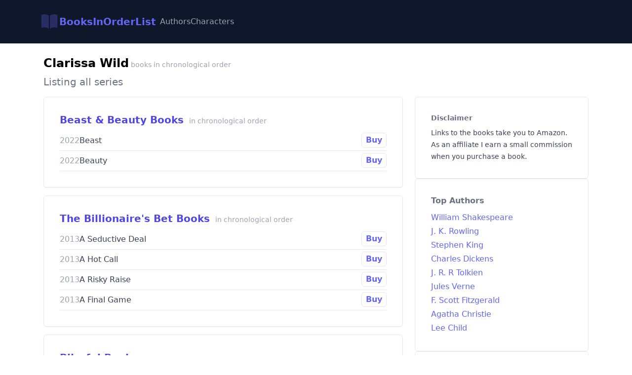

--- FILE ---
content_type: text/html;charset=utf-8
request_url: https://www.booksinorderlist.com/authors/clarissa-wild
body_size: 12075
content:
<!DOCTYPE html>
<html >
<head><meta charset="utf-8">
<meta name="viewport" content="width=device-width, initial-scale=1">
<title>List of all Book Series in Order written by Clarissa Wild</title>
<meta property="og:title" content="List of all Book Series in Order written by Clarissa Wild">
<meta name="description" content="Full list of all books in order by series and character written by Clarissa Wild">
<meta property="og:description" content="Full list of all books in order by series and character written by Clarissa Wild">
<style>/*! tailwindcss v3.3.6 | MIT License | https://tailwindcss.com*/*,:after,:before{border:0 solid #e5e7eb;box-sizing:border-box}:after,:before{--tw-content:""}html{line-height:1.5;-webkit-text-size-adjust:100%;font-family:ui-sans-serif,system-ui,-apple-system,BlinkMacSystemFont,Segoe UI,Roboto,Helvetica Neue,Arial,Noto Sans,sans-serif,Apple Color Emoji,Segoe UI Emoji,Segoe UI Symbol,Noto Color Emoji;font-feature-settings:normal;font-variation-settings:normal;tab-size:4}body{line-height:inherit;margin:0}hr{border-top-width:1px;color:inherit;height:0}abbr:where([title]){-webkit-text-decoration:underline dotted;text-decoration:underline dotted}h1,h2,h3,h4,h5,h6{font-size:inherit;font-weight:inherit}a{color:inherit;text-decoration:inherit}b,strong{font-weight:bolder}code,kbd,pre,samp{font-family:ui-monospace,SFMono-Regular,Menlo,Monaco,Consolas,Liberation Mono,Courier New,monospace;font-feature-settings:normal;font-size:1em;font-variation-settings:normal}small{font-size:80%}sub,sup{font-size:75%;line-height:0;position:relative;vertical-align:baseline}sub{bottom:-.25em}sup{top:-.5em}table{border-collapse:collapse;border-color:inherit;text-indent:0}button,input,optgroup,select,textarea{color:inherit;font-family:inherit;font-feature-settings:inherit;font-size:100%;font-variation-settings:inherit;font-weight:inherit;line-height:inherit;margin:0;padding:0}button,select{text-transform:none}[type=button],[type=reset],[type=submit],button{-webkit-appearance:button;background-color:transparent;background-image:none}:-moz-focusring{outline:auto}:-moz-ui-invalid{box-shadow:none}progress{vertical-align:baseline}::-webkit-inner-spin-button,::-webkit-outer-spin-button{height:auto}[type=search]{-webkit-appearance:textfield;outline-offset:-2px}::-webkit-search-decoration{-webkit-appearance:none}::-webkit-file-upload-button{-webkit-appearance:button;font:inherit}summary{display:list-item}blockquote,dd,dl,figure,h1,h2,h3,h4,h5,h6,hr,p,pre{margin:0}fieldset{margin:0}fieldset,legend{padding:0}menu,ol,ul{list-style:none;margin:0;padding:0}dialog{padding:0}textarea{resize:vertical}input::placeholder,textarea::placeholder{color:#9ca3af;opacity:1}[role=button],button{cursor:pointer}:disabled{cursor:default}audio,canvas,embed,iframe,img,object,svg,video{display:block;vertical-align:middle}img,video{height:auto;max-width:100%}[hidden]{display:none}*,:after,:before{--tw-border-spacing-x:0;--tw-border-spacing-y:0;--tw-translate-x:0;--tw-translate-y:0;--tw-rotate:0;--tw-skew-x:0;--tw-skew-y:0;--tw-scale-x:1;--tw-scale-y:1;--tw-pan-x: ;--tw-pan-y: ;--tw-pinch-zoom: ;--tw-scroll-snap-strictness:proximity;--tw-gradient-from-position: ;--tw-gradient-via-position: ;--tw-gradient-to-position: ;--tw-ordinal: ;--tw-slashed-zero: ;--tw-numeric-figure: ;--tw-numeric-spacing: ;--tw-numeric-fraction: ;--tw-ring-inset: ;--tw-ring-offset-width:0px;--tw-ring-offset-color:#fff;--tw-ring-color:rgba(59,130,246,.5);--tw-ring-offset-shadow:0 0 #0000;--tw-ring-shadow:0 0 #0000;--tw-shadow:0 0 #0000;--tw-shadow-colored:0 0 #0000;--tw-blur: ;--tw-brightness: ;--tw-contrast: ;--tw-grayscale: ;--tw-hue-rotate: ;--tw-invert: ;--tw-saturate: ;--tw-sepia: ;--tw-drop-shadow: ;--tw-backdrop-blur: ;--tw-backdrop-brightness: ;--tw-backdrop-contrast: ;--tw-backdrop-grayscale: ;--tw-backdrop-hue-rotate: ;--tw-backdrop-invert: ;--tw-backdrop-opacity: ;--tw-backdrop-saturate: ;--tw-backdrop-sepia: }::backdrop{--tw-border-spacing-x:0;--tw-border-spacing-y:0;--tw-translate-x:0;--tw-translate-y:0;--tw-rotate:0;--tw-skew-x:0;--tw-skew-y:0;--tw-scale-x:1;--tw-scale-y:1;--tw-pan-x: ;--tw-pan-y: ;--tw-pinch-zoom: ;--tw-scroll-snap-strictness:proximity;--tw-gradient-from-position: ;--tw-gradient-via-position: ;--tw-gradient-to-position: ;--tw-ordinal: ;--tw-slashed-zero: ;--tw-numeric-figure: ;--tw-numeric-spacing: ;--tw-numeric-fraction: ;--tw-ring-inset: ;--tw-ring-offset-width:0px;--tw-ring-offset-color:#fff;--tw-ring-color:rgba(59,130,246,.5);--tw-ring-offset-shadow:0 0 #0000;--tw-ring-shadow:0 0 #0000;--tw-shadow:0 0 #0000;--tw-shadow-colored:0 0 #0000;--tw-blur: ;--tw-brightness: ;--tw-contrast: ;--tw-grayscale: ;--tw-hue-rotate: ;--tw-invert: ;--tw-saturate: ;--tw-sepia: ;--tw-drop-shadow: ;--tw-backdrop-blur: ;--tw-backdrop-brightness: ;--tw-backdrop-contrast: ;--tw-backdrop-grayscale: ;--tw-backdrop-hue-rotate: ;--tw-backdrop-invert: ;--tw-backdrop-opacity: ;--tw-backdrop-saturate: ;--tw-backdrop-sepia: }.prose{color:var(--tw-prose-body);max-width:65ch}.prose :where(p):not(:where([class~=not-prose],[class~=not-prose] *)){margin-bottom:1.25em;margin-top:1.25em}.prose :where([class~=lead]):not(:where([class~=not-prose],[class~=not-prose] *)){color:var(--tw-prose-lead);font-size:1.25em;line-height:1.6;margin-bottom:1.2em;margin-top:1.2em}.prose :where(a):not(:where([class~=not-prose],[class~=not-prose] *)){color:var(--tw-prose-links);font-weight:500;text-decoration:underline}.prose :where(strong):not(:where([class~=not-prose],[class~=not-prose] *)){color:var(--tw-prose-bold);font-weight:600}.prose :where(a strong):not(:where([class~=not-prose],[class~=not-prose] *)){color:inherit}.prose :where(blockquote strong):not(:where([class~=not-prose],[class~=not-prose] *)){color:inherit}.prose :where(thead th strong):not(:where([class~=not-prose],[class~=not-prose] *)){color:inherit}.prose :where(ol):not(:where([class~=not-prose],[class~=not-prose] *)){list-style-type:decimal;margin-bottom:1.25em;margin-top:1.25em;padding-left:1.625em}.prose :where(ol[type=A]):not(:where([class~=not-prose],[class~=not-prose] *)){list-style-type:upper-alpha}.prose :where(ol[type=a]):not(:where([class~=not-prose],[class~=not-prose] *)){list-style-type:lower-alpha}.prose :where(ol[type=A s]):not(:where([class~=not-prose],[class~=not-prose] *)){list-style-type:upper-alpha}.prose :where(ol[type=a s]):not(:where([class~=not-prose],[class~=not-prose] *)){list-style-type:lower-alpha}.prose :where(ol[type=I]):not(:where([class~=not-prose],[class~=not-prose] *)){list-style-type:upper-roman}.prose :where(ol[type=i]):not(:where([class~=not-prose],[class~=not-prose] *)){list-style-type:lower-roman}.prose :where(ol[type=I s]):not(:where([class~=not-prose],[class~=not-prose] *)){list-style-type:upper-roman}.prose :where(ol[type=i s]):not(:where([class~=not-prose],[class~=not-prose] *)){list-style-type:lower-roman}.prose :where(ol[type="1"]):not(:where([class~=not-prose],[class~=not-prose] *)){list-style-type:decimal}.prose :where(ul):not(:where([class~=not-prose],[class~=not-prose] *)){list-style-type:disc;margin-bottom:1.25em;margin-top:1.25em;padding-left:1.625em}.prose :where(ol>li):not(:where([class~=not-prose],[class~=not-prose] *))::marker{color:var(--tw-prose-counters);font-weight:400}.prose :where(ul>li):not(:where([class~=not-prose],[class~=not-prose] *))::marker{color:var(--tw-prose-bullets)}.prose :where(dt):not(:where([class~=not-prose],[class~=not-prose] *)){color:var(--tw-prose-headings);font-weight:600;margin-top:1.25em}.prose :where(hr):not(:where([class~=not-prose],[class~=not-prose] *)){border-color:var(--tw-prose-hr);border-top-width:1px;margin-bottom:3em;margin-top:3em}.prose :where(blockquote):not(:where([class~=not-prose],[class~=not-prose] *)){border-left-color:var(--tw-prose-quote-borders);border-left-width:.25rem;color:var(--tw-prose-quotes);font-style:italic;font-weight:500;margin-bottom:1.6em;margin-top:1.6em;padding-left:1em;quotes:"\201C""\201D""\2018""\2019"}.prose :where(blockquote p:first-of-type):not(:where([class~=not-prose],[class~=not-prose] *)):before{content:open-quote}.prose :where(blockquote p:last-of-type):not(:where([class~=not-prose],[class~=not-prose] *)):after{content:close-quote}.prose :where(h1):not(:where([class~=not-prose],[class~=not-prose] *)){color:var(--tw-prose-headings);font-size:2.25em;font-weight:800;line-height:1.1111111;margin-bottom:.8888889em;margin-top:0}.prose :where(h1 strong):not(:where([class~=not-prose],[class~=not-prose] *)){color:inherit;font-weight:900}.prose :where(h2):not(:where([class~=not-prose],[class~=not-prose] *)){color:var(--tw-prose-headings);font-size:1.5em;font-weight:700;line-height:1.3333333;margin-bottom:1em;margin-top:2em}.prose :where(h2 strong):not(:where([class~=not-prose],[class~=not-prose] *)){color:inherit;font-weight:800}.prose :where(h3):not(:where([class~=not-prose],[class~=not-prose] *)){color:var(--tw-prose-headings);font-size:1.25em;font-weight:600;line-height:1.6;margin-bottom:.6em;margin-top:1.6em}.prose :where(h3 strong):not(:where([class~=not-prose],[class~=not-prose] *)){color:inherit;font-weight:700}.prose :where(h4):not(:where([class~=not-prose],[class~=not-prose] *)){color:var(--tw-prose-headings);font-weight:600;line-height:1.5;margin-bottom:.5em;margin-top:1.5em}.prose :where(h4 strong):not(:where([class~=not-prose],[class~=not-prose] *)){color:inherit;font-weight:700}.prose :where(img):not(:where([class~=not-prose],[class~=not-prose] *)){margin-bottom:2em;margin-top:2em}.prose :where(picture):not(:where([class~=not-prose],[class~=not-prose] *)){display:block;margin-bottom:2em;margin-top:2em}.prose :where(kbd):not(:where([class~=not-prose],[class~=not-prose] *)){border-radius:.3125rem;box-shadow:0 0 0 1px rgb(var(--tw-prose-kbd-shadows)/10%),0 3px 0 rgb(var(--tw-prose-kbd-shadows)/10%);color:var(--tw-prose-kbd);font-family:inherit;font-size:.875em;font-weight:500;padding:.1875em .375em}.prose :where(code):not(:where([class~=not-prose],[class~=not-prose] *)){color:var(--tw-prose-code);font-size:.875em;font-weight:600}.prose :where(code):not(:where([class~=not-prose],[class~=not-prose] *)):before{content:"`"}.prose :where(code):not(:where([class~=not-prose],[class~=not-prose] *)):after{content:"`"}.prose :where(a code):not(:where([class~=not-prose],[class~=not-prose] *)){color:inherit}.prose :where(h1 code):not(:where([class~=not-prose],[class~=not-prose] *)){color:inherit}.prose :where(h2 code):not(:where([class~=not-prose],[class~=not-prose] *)){color:inherit;font-size:.875em}.prose :where(h3 code):not(:where([class~=not-prose],[class~=not-prose] *)){color:inherit;font-size:.9em}.prose :where(h4 code):not(:where([class~=not-prose],[class~=not-prose] *)){color:inherit}.prose :where(blockquote code):not(:where([class~=not-prose],[class~=not-prose] *)){color:inherit}.prose :where(thead th code):not(:where([class~=not-prose],[class~=not-prose] *)){color:inherit}.prose :where(pre):not(:where([class~=not-prose],[class~=not-prose] *)){background-color:var(--tw-prose-pre-bg);border-radius:.375rem;color:var(--tw-prose-pre-code);font-size:.875em;font-weight:400;line-height:1.7142857;margin-bottom:1.7142857em;margin-top:1.7142857em;overflow-x:auto;padding:.8571429em 1.1428571em}.prose :where(pre code):not(:where([class~=not-prose],[class~=not-prose] *)){background-color:transparent;border-radius:0;border-width:0;color:inherit;font-family:inherit;font-size:inherit;font-weight:inherit;line-height:inherit;padding:0}.prose :where(pre code):not(:where([class~=not-prose],[class~=not-prose] *)):before{content:none}.prose :where(pre code):not(:where([class~=not-prose],[class~=not-prose] *)):after{content:none}.prose :where(table):not(:where([class~=not-prose],[class~=not-prose] *)){font-size:.875em;line-height:1.7142857;margin-bottom:2em;margin-top:2em;table-layout:auto;text-align:left;width:100%}.prose :where(thead):not(:where([class~=not-prose],[class~=not-prose] *)){border-bottom-color:var(--tw-prose-th-borders);border-bottom-width:1px}.prose :where(thead th):not(:where([class~=not-prose],[class~=not-prose] *)){color:var(--tw-prose-headings);font-weight:600;padding-bottom:.5714286em;padding-left:.5714286em;padding-right:.5714286em;vertical-align:bottom}.prose :where(tbody tr):not(:where([class~=not-prose],[class~=not-prose] *)){border-bottom-color:var(--tw-prose-td-borders);border-bottom-width:1px}.prose :where(tbody tr:last-child):not(:where([class~=not-prose],[class~=not-prose] *)){border-bottom-width:0}.prose :where(tbody td):not(:where([class~=not-prose],[class~=not-prose] *)){vertical-align:baseline}.prose :where(tfoot):not(:where([class~=not-prose],[class~=not-prose] *)){border-top-color:var(--tw-prose-th-borders);border-top-width:1px}.prose :where(tfoot td):not(:where([class~=not-prose],[class~=not-prose] *)){vertical-align:top}.prose :where(figure>*):not(:where([class~=not-prose],[class~=not-prose] *)){margin-bottom:0;margin-top:0}.prose :where(figcaption):not(:where([class~=not-prose],[class~=not-prose] *)){color:var(--tw-prose-captions);font-size:.875em;line-height:1.4285714;margin-top:.8571429em}.prose{--tw-prose-body:#374151;--tw-prose-headings:#111827;--tw-prose-lead:#4b5563;--tw-prose-links:#111827;--tw-prose-bold:#111827;--tw-prose-counters:#6b7280;--tw-prose-bullets:#d1d5db;--tw-prose-hr:#e5e7eb;--tw-prose-quotes:#111827;--tw-prose-quote-borders:#e5e7eb;--tw-prose-captions:#6b7280;--tw-prose-kbd:#111827;--tw-prose-kbd-shadows:17 24 39;--tw-prose-code:#111827;--tw-prose-pre-code:#e5e7eb;--tw-prose-pre-bg:#1f2937;--tw-prose-th-borders:#d1d5db;--tw-prose-td-borders:#e5e7eb;--tw-prose-invert-body:#d1d5db;--tw-prose-invert-headings:#fff;--tw-prose-invert-lead:#9ca3af;--tw-prose-invert-links:#fff;--tw-prose-invert-bold:#fff;--tw-prose-invert-counters:#9ca3af;--tw-prose-invert-bullets:#4b5563;--tw-prose-invert-hr:#374151;--tw-prose-invert-quotes:#f3f4f6;--tw-prose-invert-quote-borders:#374151;--tw-prose-invert-captions:#9ca3af;--tw-prose-invert-kbd:#fff;--tw-prose-invert-kbd-shadows:255 255 255;--tw-prose-invert-code:#fff;--tw-prose-invert-pre-code:#d1d5db;--tw-prose-invert-pre-bg:rgba(0,0,0,.5);--tw-prose-invert-th-borders:#4b5563;--tw-prose-invert-td-borders:#374151;font-size:1rem;line-height:1.75}.prose :where(picture>img):not(:where([class~=not-prose],[class~=not-prose] *)){margin-bottom:0;margin-top:0}.prose :where(video):not(:where([class~=not-prose],[class~=not-prose] *)){margin-bottom:2em;margin-top:2em}.prose :where(li):not(:where([class~=not-prose],[class~=not-prose] *)){margin-bottom:.5em;margin-top:.5em}.prose :where(ol>li):not(:where([class~=not-prose],[class~=not-prose] *)){padding-left:.375em}.prose :where(ul>li):not(:where([class~=not-prose],[class~=not-prose] *)){padding-left:.375em}.prose :where(.prose>ul>li p):not(:where([class~=not-prose],[class~=not-prose] *)){margin-bottom:.75em;margin-top:.75em}.prose :where(.prose>ul>li>:first-child):not(:where([class~=not-prose],[class~=not-prose] *)){margin-top:1.25em}.prose :where(.prose>ul>li>:last-child):not(:where([class~=not-prose],[class~=not-prose] *)){margin-bottom:1.25em}.prose :where(.prose>ol>li>:first-child):not(:where([class~=not-prose],[class~=not-prose] *)){margin-top:1.25em}.prose :where(.prose>ol>li>:last-child):not(:where([class~=not-prose],[class~=not-prose] *)){margin-bottom:1.25em}.prose :where(ul ul,ul ol,ol ul,ol ol):not(:where([class~=not-prose],[class~=not-prose] *)){margin-bottom:.75em;margin-top:.75em}.prose :where(dl):not(:where([class~=not-prose],[class~=not-prose] *)){margin-bottom:1.25em;margin-top:1.25em}.prose :where(dd):not(:where([class~=not-prose],[class~=not-prose] *)){margin-top:.5em;padding-left:1.625em}.prose :where(hr+*):not(:where([class~=not-prose],[class~=not-prose] *)){margin-top:0}.prose :where(h2+*):not(:where([class~=not-prose],[class~=not-prose] *)){margin-top:0}.prose :where(h3+*):not(:where([class~=not-prose],[class~=not-prose] *)){margin-top:0}.prose :where(h4+*):not(:where([class~=not-prose],[class~=not-prose] *)){margin-top:0}.prose :where(thead th:first-child):not(:where([class~=not-prose],[class~=not-prose] *)){padding-left:0}.prose :where(thead th:last-child):not(:where([class~=not-prose],[class~=not-prose] *)){padding-right:0}.prose :where(tbody td,tfoot td):not(:where([class~=not-prose],[class~=not-prose] *)){padding:.5714286em}.prose :where(tbody td:first-child,tfoot td:first-child):not(:where([class~=not-prose],[class~=not-prose] *)){padding-left:0}.prose :where(tbody td:last-child,tfoot td:last-child):not(:where([class~=not-prose],[class~=not-prose] *)){padding-right:0}.prose :where(figure):not(:where([class~=not-prose],[class~=not-prose] *)){margin-bottom:2em;margin-top:2em}.prose :where(.prose>:first-child):not(:where([class~=not-prose],[class~=not-prose] *)){margin-top:0}.prose :where(.prose>:last-child):not(:where([class~=not-prose],[class~=not-prose] *)){margin-bottom:0}.prose-lg{font-size:1.125rem;line-height:1.7777778}.prose-lg :where(p):not(:where([class~=not-prose],[class~=not-prose] *)){margin-bottom:1.3333333em;margin-top:1.3333333em}.prose-lg :where([class~=lead]):not(:where([class~=not-prose],[class~=not-prose] *)){font-size:1.2222222em;line-height:1.4545455;margin-bottom:1.0909091em;margin-top:1.0909091em}.prose-lg :where(blockquote):not(:where([class~=not-prose],[class~=not-prose] *)){margin-bottom:1.6666667em;margin-top:1.6666667em;padding-left:1em}.prose-lg :where(h1):not(:where([class~=not-prose],[class~=not-prose] *)){font-size:2.6666667em;line-height:1;margin-bottom:.8333333em;margin-top:0}.prose-lg :where(h2):not(:where([class~=not-prose],[class~=not-prose] *)){font-size:1.6666667em;line-height:1.3333333;margin-bottom:1.0666667em;margin-top:1.8666667em}.prose-lg :where(h3):not(:where([class~=not-prose],[class~=not-prose] *)){font-size:1.3333333em;line-height:1.5;margin-bottom:.6666667em;margin-top:1.6666667em}.prose-lg :where(h4):not(:where([class~=not-prose],[class~=not-prose] *)){line-height:1.5555556;margin-bottom:.4444444em;margin-top:1.7777778em}.prose-lg :where(img):not(:where([class~=not-prose],[class~=not-prose] *)){margin-bottom:1.7777778em;margin-top:1.7777778em}.prose-lg :where(picture):not(:where([class~=not-prose],[class~=not-prose] *)){margin-bottom:1.7777778em;margin-top:1.7777778em}.prose-lg :where(picture>img):not(:where([class~=not-prose],[class~=not-prose] *)){margin-bottom:0;margin-top:0}.prose-lg :where(video):not(:where([class~=not-prose],[class~=not-prose] *)){margin-bottom:1.7777778em;margin-top:1.7777778em}.prose-lg :where(kbd):not(:where([class~=not-prose],[class~=not-prose] *)){border-radius:.3125rem;font-size:.8888889em;padding:.2222222em .4444444em}.prose-lg :where(code):not(:where([class~=not-prose],[class~=not-prose] *)){font-size:.8888889em}.prose-lg :where(h2 code):not(:where([class~=not-prose],[class~=not-prose] *)){font-size:.8666667em}.prose-lg :where(h3 code):not(:where([class~=not-prose],[class~=not-prose] *)){font-size:.875em}.prose-lg :where(pre):not(:where([class~=not-prose],[class~=not-prose] *)){border-radius:.375rem;font-size:.8888889em;line-height:1.75;margin-bottom:2em;margin-top:2em;padding:1em 1.5em}.prose-lg :where(ol):not(:where([class~=not-prose],[class~=not-prose] *)){margin-bottom:1.3333333em;margin-top:1.3333333em;padding-left:1.5555556em}.prose-lg :where(ul):not(:where([class~=not-prose],[class~=not-prose] *)){margin-bottom:1.3333333em;margin-top:1.3333333em;padding-left:1.5555556em}.prose-lg :where(li):not(:where([class~=not-prose],[class~=not-prose] *)){margin-bottom:.6666667em;margin-top:.6666667em}.prose-lg :where(ol>li):not(:where([class~=not-prose],[class~=not-prose] *)){padding-left:.4444444em}.prose-lg :where(ul>li):not(:where([class~=not-prose],[class~=not-prose] *)){padding-left:.4444444em}.prose-lg :where(.prose-lg>ul>li p):not(:where([class~=not-prose],[class~=not-prose] *)){margin-bottom:.8888889em;margin-top:.8888889em}.prose-lg :where(.prose-lg>ul>li>:first-child):not(:where([class~=not-prose],[class~=not-prose] *)){margin-top:1.3333333em}.prose-lg :where(.prose-lg>ul>li>:last-child):not(:where([class~=not-prose],[class~=not-prose] *)){margin-bottom:1.3333333em}.prose-lg :where(.prose-lg>ol>li>:first-child):not(:where([class~=not-prose],[class~=not-prose] *)){margin-top:1.3333333em}.prose-lg :where(.prose-lg>ol>li>:last-child):not(:where([class~=not-prose],[class~=not-prose] *)){margin-bottom:1.3333333em}.prose-lg :where(ul ul,ul ol,ol ul,ol ol):not(:where([class~=not-prose],[class~=not-prose] *)){margin-bottom:.8888889em;margin-top:.8888889em}.prose-lg :where(dl):not(:where([class~=not-prose],[class~=not-prose] *)){margin-bottom:1.3333333em;margin-top:1.3333333em}.prose-lg :where(dt):not(:where([class~=not-prose],[class~=not-prose] *)){margin-top:1.3333333em}.prose-lg :where(dd):not(:where([class~=not-prose],[class~=not-prose] *)){margin-top:.6666667em;padding-left:1.5555556em}.prose-lg :where(hr):not(:where([class~=not-prose],[class~=not-prose] *)){margin-bottom:3.1111111em;margin-top:3.1111111em}.prose-lg :where(hr+*):not(:where([class~=not-prose],[class~=not-prose] *)){margin-top:0}.prose-lg :where(h2+*):not(:where([class~=not-prose],[class~=not-prose] *)){margin-top:0}.prose-lg :where(h3+*):not(:where([class~=not-prose],[class~=not-prose] *)){margin-top:0}.prose-lg :where(h4+*):not(:where([class~=not-prose],[class~=not-prose] *)){margin-top:0}.prose-lg :where(table):not(:where([class~=not-prose],[class~=not-prose] *)){font-size:.8888889em;line-height:1.5}.prose-lg :where(thead th):not(:where([class~=not-prose],[class~=not-prose] *)){padding-bottom:.75em;padding-left:.75em;padding-right:.75em}.prose-lg :where(thead th:first-child):not(:where([class~=not-prose],[class~=not-prose] *)){padding-left:0}.prose-lg :where(thead th:last-child):not(:where([class~=not-prose],[class~=not-prose] *)){padding-right:0}.prose-lg :where(tbody td,tfoot td):not(:where([class~=not-prose],[class~=not-prose] *)){padding:.75em}.prose-lg :where(tbody td:first-child,tfoot td:first-child):not(:where([class~=not-prose],[class~=not-prose] *)){padding-left:0}.prose-lg :where(tbody td:last-child,tfoot td:last-child):not(:where([class~=not-prose],[class~=not-prose] *)){padding-right:0}.prose-lg :where(figure):not(:where([class~=not-prose],[class~=not-prose] *)){margin-bottom:1.7777778em;margin-top:1.7777778em}.prose-lg :where(figure>*):not(:where([class~=not-prose],[class~=not-prose] *)){margin-bottom:0;margin-top:0}.prose-lg :where(figcaption):not(:where([class~=not-prose],[class~=not-prose] *)){font-size:.8888889em;line-height:1.5;margin-top:1em}.prose-lg :where(.prose-lg>:first-child):not(:where([class~=not-prose],[class~=not-prose] *)){margin-top:0}.prose-lg :where(.prose-lg>:last-child):not(:where([class~=not-prose],[class~=not-prose] *)){margin-bottom:0}.prose-gray{--tw-prose-body:#374151;--tw-prose-headings:#111827;--tw-prose-lead:#4b5563;--tw-prose-links:#111827;--tw-prose-bold:#111827;--tw-prose-counters:#6b7280;--tw-prose-bullets:#d1d5db;--tw-prose-hr:#e5e7eb;--tw-prose-quotes:#111827;--tw-prose-quote-borders:#e5e7eb;--tw-prose-captions:#6b7280;--tw-prose-kbd:#111827;--tw-prose-kbd-shadows:17 24 39;--tw-prose-code:#111827;--tw-prose-pre-code:#e5e7eb;--tw-prose-pre-bg:#1f2937;--tw-prose-th-borders:#d1d5db;--tw-prose-td-borders:#e5e7eb;--tw-prose-invert-body:#d1d5db;--tw-prose-invert-headings:#fff;--tw-prose-invert-lead:#9ca3af;--tw-prose-invert-links:#fff;--tw-prose-invert-bold:#fff;--tw-prose-invert-counters:#9ca3af;--tw-prose-invert-bullets:#4b5563;--tw-prose-invert-hr:#374151;--tw-prose-invert-quotes:#f3f4f6;--tw-prose-invert-quote-borders:#374151;--tw-prose-invert-captions:#9ca3af;--tw-prose-invert-kbd:#fff;--tw-prose-invert-kbd-shadows:255 255 255;--tw-prose-invert-code:#fff;--tw-prose-invert-pre-code:#d1d5db;--tw-prose-invert-pre-bg:rgba(0,0,0,.5);--tw-prose-invert-th-borders:#4b5563;--tw-prose-invert-td-borders:#374151}.sr-only{height:1px;margin:-1px;overflow:hidden;padding:0;position:absolute;width:1px;clip:rect(0,0,0,0);border-width:0;white-space:nowrap}.col-span-2{grid-column:span 2/span 2}.mx-auto{margin-left:auto;margin-right:auto}.my-2{margin-bottom:.5rem;margin-top:.5rem}.mb-1{margin-bottom:.25rem}.mb-12{margin-bottom:3rem}.mb-2{margin-bottom:.5rem}.mb-4{margin-bottom:1rem}.ml-1{margin-left:.25rem}.mt-2{margin-top:.5rem}.mt-4{margin-top:1rem}.mt-8{margin-top:2rem}.block{display:block}.flex{display:flex}.grid{display:grid}.h-10{height:2.5rem}.h-5{height:1.25rem}.w-20{width:5rem}.w-5{width:1.25rem}.w-full{width:100%}.max-w-6xl{max-width:72rem}.flex-1{flex:1 1 0%}.cursor-pointer{cursor:pointer}.select-none{-webkit-user-select:none;user-select:none}.grid-cols-3{grid-template-columns:repeat(3,minmax(0,1fr))}.flex-col{flex-direction:column}.flex-wrap{flex-wrap:wrap}.items-start{align-items:flex-start}.items-center{align-items:center}.justify-between{justify-content:space-between}.gap-2{gap:.5rem}.gap-3{gap:.75rem}.gap-4{gap:1rem}.gap-6{gap:1.5rem}.gap-8{gap:2rem}.gap-x-6{column-gap:1.5rem}.rounded-md{border-radius:.375rem}.rounded-sm{border-radius:.125rem}.border{border-width:1px}.border-2{border-width:2px}.border-b{border-bottom-width:1px}.border-t{border-top-width:1px}.border-gray-200{--tw-border-opacity:1;border-color:#e5e7eb;border-color:rgb(229 231 235/var(--tw-border-opacity))}.border-gray-300{--tw-border-opacity:1;border-color:#d1d5db;border-color:rgb(209 213 219/var(--tw-border-opacity))}.border-indigo-500{--tw-border-opacity:1;border-color:#6366f1;border-color:rgb(99 102 241/var(--tw-border-opacity))}.bg-indigo-500{--tw-bg-opacity:1;background-color:#6366f1;background-color:rgb(99 102 241/var(--tw-bg-opacity))}.bg-slate-900{--tw-bg-opacity:1;background-color:#0f172a;background-color:rgb(15 23 42/var(--tw-bg-opacity))}.bg-white{--tw-bg-opacity:1;background-color:#fff;background-color:rgb(255 255 255/var(--tw-bg-opacity))}.p-12{padding:3rem}.p-2{padding:.5rem}.p-2\.5{padding:.625rem}.p-6{padding:1.5rem}.p-8{padding:2rem}.px-2{padding-left:.5rem;padding-right:.5rem}.px-3{padding-left:.75rem;padding-right:.75rem}.px-4{padding-left:1rem;padding-right:1rem}.py-0{padding-bottom:0;padding-top:0}.py-0\.5{padding-bottom:.125rem;padding-top:.125rem}.py-1{padding-bottom:.25rem;padding-top:.25rem}.py-1\.5{padding-bottom:.375rem;padding-top:.375rem}.py-3{padding-bottom:.75rem;padding-top:.75rem}.py-6{padding-bottom:1.5rem;padding-top:1.5rem}.pl-2{padding-left:.5rem}.pl-4{padding-left:1rem}.text-center{text-align:center}.text-right{text-align:right}.text-2xl{font-size:1.5rem;line-height:2rem}.text-4xl{font-size:2.25rem;line-height:2.5rem}.text-9xl{font-size:8rem;line-height:1}.text-lg{font-size:1.125rem;line-height:1.75rem}.text-sm{font-size:.875rem;line-height:1.25rem}.text-xl{font-size:1.25rem;line-height:1.75rem}.font-bold{font-weight:700}.font-extrabold{font-weight:800}.font-light{font-weight:300}.font-medium{font-weight:500}.font-semibold{font-weight:600}.leading-5{line-height:1.25rem}.leading-6{line-height:1.5rem}.text-gray-100{--tw-text-opacity:1;color:#f3f4f6;color:rgb(243 244 246/var(--tw-text-opacity))}.text-gray-300{--tw-text-opacity:1;color:#d1d5db;color:rgb(209 213 219/var(--tw-text-opacity))}.text-gray-400{--tw-text-opacity:1;color:#9ca3af;color:rgb(156 163 175/var(--tw-text-opacity))}.text-gray-500{--tw-text-opacity:1;color:#6b7280;color:rgb(107 114 128/var(--tw-text-opacity))}.text-gray-600{--tw-text-opacity:1;color:#4b5563;color:rgb(75 85 99/var(--tw-text-opacity))}.text-gray-700{--tw-text-opacity:1;color:#374151;color:rgb(55 65 81/var(--tw-text-opacity))}.text-indigo-500{--tw-text-opacity:1;color:#6366f1;color:rgb(99 102 241/var(--tw-text-opacity))}.text-indigo-600{--tw-text-opacity:1;color:#4f46e5;color:rgb(79 70 229/var(--tw-text-opacity))}.text-white{--tw-text-opacity:1;color:#fff;color:rgb(255 255 255/var(--tw-text-opacity))}.opacity-30{opacity:.3}.shadow{--tw-shadow:0 1px 3px 0 rgba(0,0,0,.1),0 1px 2px -1px rgba(0,0,0,.1);--tw-shadow-colored:0 1px 3px 0 var(--tw-shadow-color),0 1px 2px -1px var(--tw-shadow-color);box-shadow:0 0 #0000,0 0 #0000,0 1px 3px 0 rgba(0,0,0,.1),0 1px 2px -1px rgba(0,0,0,.1);box-shadow:var(--tw-ring-offset-shadow,0 0 #0000),var(--tw-ring-shadow,0 0 #0000),var(--tw-shadow)}.shadow-sm{--tw-shadow:0 1px 2px 0 rgba(0,0,0,.05);--tw-shadow-colored:0 1px 2px 0 var(--tw-shadow-color);box-shadow:0 0 #0000,0 0 #0000,0 1px 2px 0 rgba(0,0,0,.05);box-shadow:var(--tw-ring-offset-shadow,0 0 #0000),var(--tw-ring-shadow,0 0 #0000),var(--tw-shadow)}.hover\:bg-indigo-50:hover{--tw-bg-opacity:1;background-color:#eef2ff;background-color:rgb(238 242 255/var(--tw-bg-opacity))}@media (min-width:640px){.sm\:col-span-2{grid-column:span 2/span 2}.sm\:col-span-3{grid-column:span 3/span 3}.sm\:mx-auto{margin-left:auto;margin-right:auto}.sm\:grid-cols-3{grid-template-columns:repeat(3,minmax(0,1fr))}.sm\:px-6{padding-left:1.5rem;padding-right:1.5rem}}</style>
<link rel="modulepreload" as="script" crossorigin href="/_nuxt/entry.a4e7f1f1.js">
<link rel="modulepreload" as="script" crossorigin href="/_nuxt/default.d0e5db24.js">
<link rel="modulepreload" as="script" crossorigin href="/_nuxt/_slug_.114de3d1.js">
<link rel="modulepreload" as="script" crossorigin href="/_nuxt/SuggestionBox.fdf3fb0b.js">
<link rel="modulepreload" as="script" crossorigin href="/_nuxt/fetch.cfa72793.js">
<link rel="modulepreload" as="script" crossorigin href="/_nuxt/marked.esm.5ada2fa0.js">
<script type="module" src="/_nuxt/entry.a4e7f1f1.js" crossorigin></script></head>
<body ><div id="__nuxt"><div><!--[--><header><div class="bg-slate-900 text-gray-400 py-6 w-full"><div class="max-w-6xl sm:mx-auto"><div class="flex flex-wrap items-center pl-4 gap-2"><a href="/" class=""><div class="flex items-center gap-2 text-indigo-500 font-semibold text-xl"><svg xmlns="http://www.w3.org/2000/svg" viewBox="0 0 24 24" fill="currentColor" aria-hidden="true" class="h-10 text-indigo-500 opacity-30"><path d="M11.25 4.533A9.707 9.707 0 006 3a9.735 9.735 0 00-3.25.555.75.75 0 00-.5.707v14.25a.75.75 0 001 .707A8.237 8.237 0 016 18.75c1.995 0 3.823.707 5.25 1.886V4.533zM12.75 20.636A8.214 8.214 0 0118 18.75c.966 0 1.89.166 2.75.47a.75.75 0 001-.708V4.262a.75.75 0 00-.5-.707A9.735 9.735 0 0018 3a9.707 9.707 0 00-5.25 1.533v16.103z"></path></svg> BooksInOrderList </div></a><div class="flex gap-8 pl-2"><a href="/authors" class="">Authors</a><a href="/characters" class="">Characters</a></div></div></div></div></header><div class="mx-auto max-w-6xl p-6"><!--[--><div class="grid gap-4 gap-x-6 sm:grid-cols-3"><div class="sm:col-span-3"><h2 class="text-2xl font-semibold"><span itemscope itemtype="https://schema.org/Person"><span itemprop="name">Clarissa Wild</span></span><span class="text-gray-400 ml-1 font-light text-sm">books in chronological order</span></h2><div class="flex gap-2"><!----></div><div class="mt-2 text-xl text-gray-500">Listing all series</div></div><div class="sm:col-span-2"><div><!--[--><div class="mb-4"><div class="border rounded-md shadow-sm p-8"><div class="text-xl font-semibold text-indigo-600 mb-2">Beast &amp; Beauty Books <span class="text-gray-400 text-sm ml-1 font-light">in chronological order</span></div><!--[--><div itemscope itemtype="https://schema.org/Book" class="flex gap-3 py-1 items-start border-b hover:bg-indigo-50"><div class="py-1 text-gray-400">2022</div><div class="sr-only" itemprop="isbn"></div><div itemprop="name" class="flex-1 py-1 font-medium text-gray-700">Beast </div><a class="text-indigo-500 bg-white font-semibold border rounded-md py-0.5 px-2" rel="nofollow" target="_blank" href="https://www.amazon.com/dp/B0BB8WWQ1C/ref=nosim?tag=heavyrotati0d-20">Buy</a></div><div itemscope itemtype="https://schema.org/Book" class="flex gap-3 py-1 items-start border-b hover:bg-indigo-50"><div class="py-1 text-gray-400">2022</div><div class="sr-only" itemprop="isbn"></div><div itemprop="name" class="flex-1 py-1 font-medium text-gray-700">Beauty </div><a class="text-indigo-500 bg-white font-semibold border rounded-md py-0.5 px-2" rel="nofollow" target="_blank" href="https://www.amazon.com/dp/B0BB2489KJ/ref=nosim?tag=heavyrotati0d-20">Buy</a></div><!--]--></div></div><div class="mb-4"><div class="border rounded-md shadow-sm p-8"><div class="text-xl font-semibold text-indigo-600 mb-2">The Billionaire&#39;s Bet Books <span class="text-gray-400 text-sm ml-1 font-light">in chronological order</span></div><!--[--><div itemscope itemtype="https://schema.org/Book" class="flex gap-3 py-1 items-start border-b hover:bg-indigo-50"><div class="py-1 text-gray-400">2013</div><div class="sr-only" itemprop="isbn"></div><div itemprop="name" class="flex-1 py-1 font-medium text-gray-700">A Seductive Deal </div><a class="text-indigo-500 bg-white font-semibold border rounded-md py-0.5 px-2" rel="nofollow" target="_blank" href="https://www.amazon.com/dp/B00FD3ASBU/ref=nosim?tag=heavyrotati0d-20">Buy</a></div><div itemscope itemtype="https://schema.org/Book" class="flex gap-3 py-1 items-start border-b hover:bg-indigo-50"><div class="py-1 text-gray-400">2013</div><div class="sr-only" itemprop="isbn"></div><div itemprop="name" class="flex-1 py-1 font-medium text-gray-700">A Hot Call </div><a class="text-indigo-500 bg-white font-semibold border rounded-md py-0.5 px-2" rel="nofollow" target="_blank" href="https://www.amazon.com/dp/B00FM2LQSG/ref=nosim?tag=heavyrotati0d-20">Buy</a></div><div itemscope itemtype="https://schema.org/Book" class="flex gap-3 py-1 items-start border-b hover:bg-indigo-50"><div class="py-1 text-gray-400">2013</div><div class="sr-only" itemprop="isbn"></div><div itemprop="name" class="flex-1 py-1 font-medium text-gray-700">A Risky Raise </div><a class="text-indigo-500 bg-white font-semibold border rounded-md py-0.5 px-2" rel="nofollow" target="_blank" href="https://www.amazon.com/dp/B00FWFV5ES/ref=nosim?tag=heavyrotati0d-20">Buy</a></div><div itemscope itemtype="https://schema.org/Book" class="flex gap-3 py-1 items-start border-b hover:bg-indigo-50"><div class="py-1 text-gray-400">2013</div><div class="sr-only" itemprop="isbn"></div><div itemprop="name" class="flex-1 py-1 font-medium text-gray-700">A Final Game </div><a class="text-indigo-500 bg-white font-semibold border rounded-md py-0.5 px-2" rel="nofollow" target="_blank" href="https://www.amazon.com/dp/B00G8JBLA0/ref=nosim?tag=heavyrotati0d-20">Buy</a></div><!--]--></div></div><div class="mb-4"><div class="border rounded-md shadow-sm p-8"><div class="text-xl font-semibold text-indigo-600 mb-2">Blissful Books <span class="text-gray-400 text-sm ml-1 font-light">in chronological order</span></div><!--[--><div itemscope itemtype="https://schema.org/Book" class="flex gap-3 py-1 items-start border-b hover:bg-indigo-50"><div class="py-1 text-gray-400">2013</div><div class="sr-only" itemprop="isbn"></div><div itemprop="name" class="flex-1 py-1 font-medium text-gray-700">Blissful 1 </div><a class="text-indigo-500 bg-white font-semibold border rounded-md py-0.5 px-2" rel="nofollow" target="_blank" href="https://www.amazon.com/dp/B00GOJYT9O/ref=nosim?tag=heavyrotati0d-20">Buy</a></div><div itemscope itemtype="https://schema.org/Book" class="flex gap-3 py-1 items-start border-b hover:bg-indigo-50"><div class="py-1 text-gray-400">2013</div><div class="sr-only" itemprop="isbn"></div><div itemprop="name" class="flex-1 py-1 font-medium text-gray-700">Blissful 2 </div><a class="text-indigo-500 bg-white font-semibold border rounded-md py-0.5 px-2" rel="nofollow" target="_blank" href="https://www.amazon.com/dp/B00GYFWY5Y/ref=nosim?tag=heavyrotati0d-20">Buy</a></div><div itemscope itemtype="https://schema.org/Book" class="flex gap-3 py-1 items-start border-b hover:bg-indigo-50"><div class="py-1 text-gray-400">2013</div><div class="sr-only" itemprop="isbn"></div><div itemprop="name" class="flex-1 py-1 font-medium text-gray-700">Blissful 3 </div><a class="text-indigo-500 bg-white font-semibold border rounded-md py-0.5 px-2" rel="nofollow" target="_blank" href="https://www.amazon.com/dp/B00H8X9B3O/ref=nosim?tag=heavyrotati0d-20">Buy</a></div><!--]--></div></div><div class="mb-4"><div class="border rounded-md shadow-sm p-8"><div class="text-xl font-semibold text-indigo-600 mb-2">The Company Books <span class="text-gray-400 text-sm ml-1 font-light">in chronological order</span></div><!--[--><div itemscope itemtype="https://schema.org/Book" class="flex gap-3 py-1 items-start border-b hover:bg-indigo-50"><div class="py-1 text-gray-400">2014</div><div class="sr-only" itemprop="isbn">9781500432201</div><div itemprop="name" class="flex-1 py-1 font-medium text-gray-700">Mr. X </div><a class="text-indigo-500 bg-white font-semibold border rounded-md py-0.5 px-2" rel="nofollow" target="_blank" href="https://www.amazon.com/dp/1500432202/ref=nosim?tag=heavyrotati0d-20">Buy</a></div><div itemscope itemtype="https://schema.org/Book" class="flex gap-3 py-1 items-start border-b hover:bg-indigo-50"><div class="py-1 text-gray-400">2015</div><div class="sr-only" itemprop="isbn">9781511922326</div><div itemprop="name" class="flex-1 py-1 font-medium text-gray-700">Killer </div><a class="text-indigo-500 bg-white font-semibold border rounded-md py-0.5 px-2" rel="nofollow" target="_blank" href="https://www.amazon.com/dp/151192232X/ref=nosim?tag=heavyrotati0d-20">Buy</a></div><div itemscope itemtype="https://schema.org/Book" class="flex gap-3 py-1 items-start border-b hover:bg-indigo-50"><div class="py-1 text-gray-400">2015</div><div class="sr-only" itemprop="isbn">9781514204078</div><div itemprop="name" class="flex-1 py-1 font-medium text-gray-700">Stalker </div><a class="text-indigo-500 bg-white font-semibold border rounded-md py-0.5 px-2" rel="nofollow" target="_blank" href="https://www.amazon.com/dp/151420407X/ref=nosim?tag=heavyrotati0d-20">Buy</a></div><div itemscope itemtype="https://schema.org/Book" class="flex gap-3 py-1 items-start border-b hover:bg-indigo-50"><div class="py-1 text-gray-400">2015</div><div class="sr-only" itemprop="isbn">9781517465476</div><div itemprop="name" class="flex-1 py-1 font-medium text-gray-700">Twenty One </div><a class="text-indigo-500 bg-white font-semibold border rounded-md py-0.5 px-2" rel="nofollow" target="_blank" href="https://www.amazon.com/dp/1517465478/ref=nosim?tag=heavyrotati0d-20">Buy</a></div><div itemscope itemtype="https://schema.org/Book" class="flex gap-3 py-1 items-start border-b hover:bg-indigo-50"><div class="py-1 text-gray-400">2016</div><div class="sr-only" itemprop="isbn">9781523415670</div><div itemprop="name" class="flex-1 py-1 font-medium text-gray-700">Ultimate Sin </div><a class="text-indigo-500 bg-white font-semibold border rounded-md py-0.5 px-2" rel="nofollow" target="_blank" href="https://www.amazon.com/dp/1523415673/ref=nosim?tag=heavyrotati0d-20">Buy</a></div><div itemscope itemtype="https://schema.org/Book" class="flex gap-3 py-1 items-start border-b hover:bg-indigo-50"><div class="py-1 text-gray-400">2016</div><div class="sr-only" itemprop="isbn">9781532779626</div><div itemprop="name" class="flex-1 py-1 font-medium text-gray-700">Viktor </div><a class="text-indigo-500 bg-white font-semibold border rounded-md py-0.5 px-2" rel="nofollow" target="_blank" href="https://www.amazon.com/dp/1532779623/ref=nosim?tag=heavyrotati0d-20">Buy</a></div><div itemscope itemtype="https://schema.org/Book" class="flex gap-3 py-1 items-start border-b hover:bg-indigo-50"><div class="py-1 text-gray-400">2016</div><div class="sr-only" itemprop="isbn">9781541032859</div><div itemprop="name" class="flex-1 py-1 font-medium text-gray-700">Happy Forever After Darkness </div><a class="text-indigo-500 bg-white font-semibold border rounded-md py-0.5 px-2" rel="nofollow" target="_blank" href="https://www.amazon.com/dp/1541032853/ref=nosim?tag=heavyrotati0d-20">Buy</a></div><!--]--></div></div><div class="mb-4"><div class="border rounded-md shadow-sm p-8"><div class="text-xl font-semibold text-indigo-600 mb-2">The Debt Duet Books <span class="text-gray-400 text-sm ml-1 font-light">in chronological order</span></div><!--[--><div itemscope itemtype="https://schema.org/Book" class="flex gap-3 py-1 items-start border-b hover:bg-indigo-50"><div class="py-1 text-gray-400">2019</div><div class="sr-only" itemprop="isbn">9781096519508</div><div itemprop="name" class="flex-1 py-1 font-medium text-gray-700">A Debt Owed </div><a class="text-indigo-500 bg-white font-semibold border rounded-md py-0.5 px-2" rel="nofollow" target="_blank" href="https://www.amazon.com/dp/109651950X/ref=nosim?tag=heavyrotati0d-20">Buy</a></div><div itemscope itemtype="https://schema.org/Book" class="flex gap-3 py-1 items-start border-b hover:bg-indigo-50"><div class="py-1 text-gray-400">2019</div><div class="sr-only" itemprop="isbn">9781072828136</div><div itemprop="name" class="flex-1 py-1 font-medium text-gray-700">A Debt Repaid </div><a class="text-indigo-500 bg-white font-semibold border rounded-md py-0.5 px-2" rel="nofollow" target="_blank" href="https://www.amazon.com/dp/1072828138/ref=nosim?tag=heavyrotati0d-20">Buy</a></div><!--]--></div></div><div class="mb-4"><div class="border rounded-md shadow-sm p-8"><div class="text-xl font-semibold text-indigo-600 mb-2">Delirious Books <span class="text-gray-400 text-sm ml-1 font-light">in chronological order</span></div><!--[--><div itemscope itemtype="https://schema.org/Book" class="flex gap-3 py-1 items-start border-b hover:bg-indigo-50"><div class="py-1 text-gray-400">2014</div><div class="sr-only" itemprop="isbn">9781502915450</div><div itemprop="name" class="flex-1 py-1 font-medium text-gray-700">Seek </div><a class="text-indigo-500 bg-white font-semibold border rounded-md py-0.5 px-2" rel="nofollow" target="_blank" href="https://www.amazon.com/dp/1502915456/ref=nosim?tag=heavyrotati0d-20">Buy</a></div><div itemscope itemtype="https://schema.org/Book" class="flex gap-3 py-1 items-start border-b hover:bg-indigo-50"><div class="py-1 text-gray-400">2014</div><div class="sr-only" itemprop="isbn">9781503244849</div><div itemprop="name" class="flex-1 py-1 font-medium text-gray-700">Snare </div><a class="text-indigo-500 bg-white font-semibold border rounded-md py-0.5 px-2" rel="nofollow" target="_blank" href="https://www.amazon.com/dp/1503244849/ref=nosim?tag=heavyrotati0d-20">Buy</a></div><div itemscope itemtype="https://schema.org/Book" class="flex gap-3 py-1 items-start border-b hover:bg-indigo-50"><div class="py-1 text-gray-400">2014</div><div class="sr-only" itemprop="isbn">9781505576320</div><div itemprop="name" class="flex-1 py-1 font-medium text-gray-700">Seize </div><a class="text-indigo-500 bg-white font-semibold border rounded-md py-0.5 px-2" rel="nofollow" target="_blank" href="https://www.amazon.com/dp/1505576326/ref=nosim?tag=heavyrotati0d-20">Buy</a></div><div itemscope itemtype="https://schema.org/Book" class="flex gap-3 py-1 items-start border-b hover:bg-indigo-50"><div class="py-1 text-gray-400">2015</div><div class="sr-only" itemprop="isbn">9781508578451</div><div itemprop="name" class="flex-1 py-1 font-medium text-gray-700">Scorch </div><a class="text-indigo-500 bg-white font-semibold border rounded-md py-0.5 px-2" rel="nofollow" target="_blank" href="https://www.amazon.com/dp/1508578451/ref=nosim?tag=heavyrotati0d-20">Buy</a></div><!--]--></div></div><div class="mb-4"><div class="border rounded-md shadow-sm p-8"><div class="text-xl font-semibold text-indigo-600 mb-2">Dellucci Mafia Duet Books <span class="text-gray-400 text-sm ml-1 font-light">in chronological order</span></div><!--[--><div itemscope itemtype="https://schema.org/Book" class="flex gap-3 py-1 items-start border-b hover:bg-indigo-50"><div class="py-1 text-gray-400">2021</div><div class="sr-only" itemprop="isbn"></div><div itemprop="name" class="flex-1 py-1 font-medium text-gray-700">Sold </div><a class="text-indigo-500 bg-white font-semibold border rounded-md py-0.5 px-2" rel="nofollow" target="_blank" href="https://www.amazon.com/dp/B09GKNSGYG/ref=nosim?tag=heavyrotati0d-20">Buy</a></div><div itemscope itemtype="https://schema.org/Book" class="flex gap-3 py-1 items-start border-b hover:bg-indigo-50"><div class="py-1 text-gray-400">2021</div><div class="sr-only" itemprop="isbn"></div><div itemprop="name" class="flex-1 py-1 font-medium text-gray-700">Owned </div><a class="text-indigo-500 bg-white font-semibold border rounded-md py-0.5 px-2" rel="nofollow" target="_blank" href="https://www.amazon.com/dp/B09GL2TL2T/ref=nosim?tag=heavyrotati0d-20">Buy</a></div><!--]--></div></div><div class="mb-4"><div class="border rounded-md shadow-sm p-8"><div class="text-xl font-semibold text-indigo-600 mb-2">Enflamed Books <span class="text-gray-400 text-sm ml-1 font-light">in chronological order</span></div><!--[--><div itemscope itemtype="https://schema.org/Book" class="flex gap-3 py-1 items-start border-b hover:bg-indigo-50"><div class="py-1 text-gray-400">2013</div><div class="sr-only" itemprop="isbn"></div><div itemprop="name" class="flex-1 py-1 font-medium text-gray-700">Raveled By You </div><a class="text-indigo-500 bg-white font-semibold border rounded-md py-0.5 px-2" rel="nofollow" target="_blank" href="https://www.amazon.com/dp/B00DTIBSMY/ref=nosim?tag=heavyrotati0d-20">Buy</a></div><div itemscope itemtype="https://schema.org/Book" class="flex gap-3 py-1 items-start border-b hover:bg-indigo-50"><div class="py-1 text-gray-400">2013</div><div class="sr-only" itemprop="isbn"></div><div itemprop="name" class="flex-1 py-1 font-medium text-gray-700">Hooked By You </div><a class="text-indigo-500 bg-white font-semibold border rounded-md py-0.5 px-2" rel="nofollow" target="_blank" href="https://www.amazon.com/dp/B00DTIBTG4/ref=nosim?tag=heavyrotati0d-20">Buy</a></div><div itemscope itemtype="https://schema.org/Book" class="flex gap-3 py-1 items-start border-b hover:bg-indigo-50"><div class="py-1 text-gray-400">2013</div><div class="sr-only" itemprop="isbn"></div><div itemprop="name" class="flex-1 py-1 font-medium text-gray-700">Cling To You </div><a class="text-indigo-500 bg-white font-semibold border rounded-md py-0.5 px-2" rel="nofollow" target="_blank" href="https://www.amazon.com/dp/B00E9CT5MO/ref=nosim?tag=heavyrotati0d-20">Buy</a></div><div itemscope itemtype="https://schema.org/Book" class="flex gap-3 py-1 items-start border-b hover:bg-indigo-50"><div class="py-1 text-gray-400">2013</div><div class="sr-only" itemprop="isbn"></div><div itemprop="name" class="flex-1 py-1 font-medium text-gray-700">Cherished By You </div><a class="text-indigo-500 bg-white font-semibold border rounded-md py-0.5 px-2" rel="nofollow" target="_blank" href="https://www.amazon.com/dp/B00F6CG8XU/ref=nosim?tag=heavyrotati0d-20">Buy</a></div><!--]--></div></div><div class="mb-4"><div class="border rounded-md shadow-sm p-8"><div class="text-xl font-semibold text-indigo-600 mb-2">Fierce Books <span class="text-gray-400 text-sm ml-1 font-light">in chronological order</span></div><!--[--><div itemscope itemtype="https://schema.org/Book" class="flex gap-3 py-1 items-start border-b hover:bg-indigo-50"><div class="py-1 text-gray-400">2014</div><div class="sr-only" itemprop="isbn">9781494957612</div><div itemprop="name" class="flex-1 py-1 font-medium text-gray-700">Fierce </div><a class="text-indigo-500 bg-white font-semibold border rounded-md py-0.5 px-2" rel="nofollow" target="_blank" href="https://www.amazon.com/dp/1494957612/ref=nosim?tag=heavyrotati0d-20">Buy</a></div><div itemscope itemtype="https://schema.org/Book" class="flex gap-3 py-1 items-start border-b hover:bg-indigo-50"><div class="py-1 text-gray-400">2014</div><div class="sr-only" itemprop="isbn">9781496136909</div><div itemprop="name" class="flex-1 py-1 font-medium text-gray-700">Fury </div><a class="text-indigo-500 bg-white font-semibold border rounded-md py-0.5 px-2" rel="nofollow" target="_blank" href="https://www.amazon.com/dp/149613690X/ref=nosim?tag=heavyrotati0d-20">Buy</a></div><div itemscope itemtype="https://schema.org/Book" class="flex gap-3 py-1 items-start border-b hover:bg-indigo-50"><div class="py-1 text-gray-400">2014</div><div class="sr-only" itemprop="isbn"></div><div itemprop="name" class="flex-1 py-1 font-medium text-gray-700">Fight </div><a class="text-indigo-500 bg-white font-semibold border rounded-md py-0.5 px-2" rel="nofollow" target="_blank" href="https://www.amazon.com/dp/B00JFHDUTC/ref=nosim?tag=heavyrotati0d-20">Buy</a></div><div itemscope itemtype="https://schema.org/Book" class="flex gap-3 py-1 items-start border-b hover:bg-indigo-50"><div class="py-1 text-gray-400">2014</div><div class="sr-only" itemprop="isbn">9781499283679</div><div itemprop="name" class="flex-1 py-1 font-medium text-gray-700">Flame </div><a class="text-indigo-500 bg-white font-semibold border rounded-md py-0.5 px-2" rel="nofollow" target="_blank" href="https://www.amazon.com/dp/1499283679/ref=nosim?tag=heavyrotati0d-20">Buy</a></div><div itemscope itemtype="https://schema.org/Book" class="flex gap-3 py-1 items-start border-b hover:bg-indigo-50"><div class="py-1 text-gray-400">2014</div><div class="sr-only" itemprop="isbn">9781500978099</div><div itemprop="name" class="flex-1 py-1 font-medium text-gray-700">Filthy </div><a class="text-indigo-500 bg-white font-semibold border rounded-md py-0.5 px-2" rel="nofollow" target="_blank" href="https://www.amazon.com/dp/1500978094/ref=nosim?tag=heavyrotati0d-20">Buy</a></div><!--]--></div></div><div class="mb-4"><div class="border rounded-md shadow-sm p-8"><div class="text-xl font-semibold text-indigo-600 mb-2">His Books <span class="text-gray-400 text-sm ml-1 font-light">in chronological order</span></div><!--[--><div itemscope itemtype="https://schema.org/Book" class="flex gap-3 py-1 items-start border-b hover:bg-indigo-50"><div class="py-1 text-gray-400">2020</div><div class="sr-only" itemprop="isbn"></div><div itemprop="name" class="flex-1 py-1 font-medium text-gray-700">Under His Rule </div><a class="text-indigo-500 bg-white font-semibold border rounded-md py-0.5 px-2" rel="nofollow" target="_blank" href="https://www.amazon.com/dp/B084QK91VQ/ref=nosim?tag=heavyrotati0d-20">Buy</a></div><div itemscope itemtype="https://schema.org/Book" class="flex gap-3 py-1 items-start border-b hover:bg-indigo-50"><div class="py-1 text-gray-400">2020</div><div class="sr-only" itemprop="isbn"></div><div itemprop="name" class="flex-1 py-1 font-medium text-gray-700">Before His Choice </div><a class="text-indigo-500 bg-white font-semibold border rounded-md py-0.5 px-2" rel="nofollow" target="_blank" href="https://www.amazon.com/dp/B0852N61QR/ref=nosim?tag=heavyrotati0d-20">Buy</a></div><div itemscope itemtype="https://schema.org/Book" class="flex gap-3 py-1 items-start border-b hover:bg-indigo-50"><div class="py-1 text-gray-400">2020</div><div class="sr-only" itemprop="isbn"></div><div itemprop="name" class="flex-1 py-1 font-medium text-gray-700">Beyond His Control </div><a class="text-indigo-500 bg-white font-semibold border rounded-md py-0.5 px-2" rel="nofollow" target="_blank" href="https://www.amazon.com/dp/B0851CC32R/ref=nosim?tag=heavyrotati0d-20">Buy</a></div><!--]--></div></div><div class="mb-4"><div class="border rounded-md shadow-sm p-8"><div class="text-xl font-semibold text-indigo-600 mb-2">Indecent Games Books <span class="text-gray-400 text-sm ml-1 font-light">in chronological order</span></div><!--[--><div itemscope itemtype="https://schema.org/Book" class="flex gap-3 py-1 items-start border-b hover:bg-indigo-50"><div class="py-1 text-gray-400">2016</div><div class="sr-only" itemprop="isbn">9781540890450</div><div itemprop="name" class="flex-1 py-1 font-medium text-gray-700">Wicked Bride Games </div><a class="text-indigo-500 bg-white font-semibold border rounded-md py-0.5 px-2" rel="nofollow" target="_blank" href="https://www.amazon.com/dp/1540890457/ref=nosim?tag=heavyrotati0d-20">Buy</a></div><div itemscope itemtype="https://schema.org/Book" class="flex gap-3 py-1 items-start border-b hover:bg-indigo-50"><div class="py-1 text-gray-400">2017</div><div class="sr-only" itemprop="isbn">9781542872720</div><div itemprop="name" class="flex-1 py-1 font-medium text-gray-700">Dirty Wife Games </div><a class="text-indigo-500 bg-white font-semibold border rounded-md py-0.5 px-2" rel="nofollow" target="_blank" href="https://www.amazon.com/dp/1542872723/ref=nosim?tag=heavyrotati0d-20">Buy</a></div><!--]--></div></div><div class="mb-4"><div class="border rounded-md shadow-sm p-8"><div class="text-xl font-semibold text-indigo-600 mb-2">Savage Men Books <span class="text-gray-400 text-sm ml-1 font-light">in chronological order</span></div><!--[--><div itemscope itemtype="https://schema.org/Book" class="flex gap-3 py-1 items-start border-b hover:bg-indigo-50"><div class="py-1 text-gray-400">2017</div><div class="sr-only" itemprop="isbn">9781976541599</div><div itemprop="name" class="flex-1 py-1 font-medium text-gray-700">Caged/ Uncaged </div><a class="text-indigo-500 bg-white font-semibold border rounded-md py-0.5 px-2" rel="nofollow" target="_blank" href="https://www.amazon.com/dp/197654159X/ref=nosim?tag=heavyrotati0d-20">Buy</a></div><div itemscope itemtype="https://schema.org/Book" class="flex gap-3 py-1 items-start border-b hover:bg-indigo-50"><div class="py-1 text-gray-400">2017</div><div class="sr-only" itemprop="isbn">9781979759748</div><div itemprop="name" class="flex-1 py-1 font-medium text-gray-700">Locked </div><a class="text-indigo-500 bg-white font-semibold border rounded-md py-0.5 px-2" rel="nofollow" target="_blank" href="https://www.amazon.com/dp/197975974X/ref=nosim?tag=heavyrotati0d-20">Buy</a></div><div itemscope itemtype="https://schema.org/Book" class="flex gap-3 py-1 items-start border-b hover:bg-indigo-50"><div class="py-1 text-gray-400">2018</div><div class="sr-only" itemprop="isbn">9781984307453</div><div itemprop="name" class="flex-1 py-1 font-medium text-gray-700">Chased </div><a class="text-indigo-500 bg-white font-semibold border rounded-md py-0.5 px-2" rel="nofollow" target="_blank" href="https://www.amazon.com/dp/1984307452/ref=nosim?tag=heavyrotati0d-20">Buy</a></div><div itemscope itemtype="https://schema.org/Book" class="flex gap-3 py-1 items-start border-b hover:bg-indigo-50"><div class="py-1 text-gray-400">2018</div><div class="sr-only" itemprop="isbn">9781794535787</div><div itemprop="name" class="flex-1 py-1 font-medium text-gray-700">Branded </div><a class="text-indigo-500 bg-white font-semibold border rounded-md py-0.5 px-2" rel="nofollow" target="_blank" href="https://www.amazon.com/dp/1794535780/ref=nosim?tag=heavyrotati0d-20">Buy</a></div><div itemscope itemtype="https://schema.org/Book" class="flex gap-3 py-1 items-start border-b hover:bg-indigo-50"><div class="py-1 text-gray-400">2018</div><div class="sr-only" itemprop="isbn">9781092552233</div><div itemprop="name" class="flex-1 py-1 font-medium text-gray-700">Hanged </div><a class="text-indigo-500 bg-white font-semibold border rounded-md py-0.5 px-2" rel="nofollow" target="_blank" href="https://www.amazon.com/dp/1092552235/ref=nosim?tag=heavyrotati0d-20">Buy</a></div><!--]--></div></div><div class="mb-4"><div class="border rounded-md shadow-sm p-8"><div class="text-xl font-semibold text-indigo-600 mb-2">Unprofessional Bad Boys Books <span class="text-gray-400 text-sm ml-1 font-light">in chronological order</span></div><!--[--><div itemscope itemtype="https://schema.org/Book" class="flex gap-3 py-1 items-start border-b hover:bg-indigo-50"><div class="py-1 text-gray-400">2016</div><div class="sr-only" itemprop="isbn">9781534702950</div><div itemprop="name" class="flex-1 py-1 font-medium text-gray-700">Bad Teacher </div><a class="text-indigo-500 bg-white font-semibold border rounded-md py-0.5 px-2" rel="nofollow" target="_blank" href="https://www.amazon.com/dp/1534702954/ref=nosim?tag=heavyrotati0d-20">Buy</a></div><div itemscope itemtype="https://schema.org/Book" class="flex gap-3 py-1 items-start border-b hover:bg-indigo-50"><div class="py-1 text-gray-400">2017</div><div class="sr-only" itemprop="isbn">9781548615925</div><div itemprop="name" class="flex-1 py-1 font-medium text-gray-700">Bad Boss </div><a class="text-indigo-500 bg-white font-semibold border rounded-md py-0.5 px-2" rel="nofollow" target="_blank" href="https://www.amazon.com/dp/1548615927/ref=nosim?tag=heavyrotati0d-20">Buy</a></div><div itemscope itemtype="https://schema.org/Book" class="flex gap-3 py-1 items-start border-b hover:bg-indigo-50"><div class="py-1 text-gray-400">2018</div><div class="sr-only" itemprop="isbn">9781081278762</div><div itemprop="name" class="flex-1 py-1 font-medium text-gray-700">Bad Royal </div><a class="text-indigo-500 bg-white font-semibold border rounded-md py-0.5 px-2" rel="nofollow" target="_blank" href="https://www.amazon.com/dp/1081278765/ref=nosim?tag=heavyrotati0d-20">Buy</a></div><!--]--></div></div><div class="mb-4"><div class="border rounded-md shadow-sm p-8"><div class="text-xl font-semibold text-indigo-600 mb-2">Standalone Novels <span class="text-gray-400 text-sm ml-1 font-light">in chronological order</span></div><!--[--><div itemscope itemtype="https://schema.org/Book" class="flex gap-3 py-1 items-start border-b hover:bg-indigo-50"><div class="py-1 text-gray-400">2016</div><div class="sr-only" itemprop="isbn">9781537474694</div><div itemprop="name" class="flex-1 py-1 font-medium text-gray-700">Ruin </div><a class="text-indigo-500 bg-white font-semibold border rounded-md py-0.5 px-2" rel="nofollow" target="_blank" href="https://www.amazon.com/dp/1537474693/ref=nosim?tag=heavyrotati0d-20">Buy</a></div><div itemscope itemtype="https://schema.org/Book" class="flex gap-3 py-1 items-start border-b hover:bg-indigo-50"><div class="py-1 text-gray-400">2017</div><div class="sr-only" itemprop="isbn">9781545293959</div><div itemprop="name" class="flex-1 py-1 font-medium text-gray-700">Father </div><a class="text-indigo-500 bg-white font-semibold border rounded-md py-0.5 px-2" rel="nofollow" target="_blank" href="https://www.amazon.com/dp/1545293953/ref=nosim?tag=heavyrotati0d-20">Buy</a></div><div itemscope itemtype="https://schema.org/Book" class="flex gap-3 py-1 items-start border-b hover:bg-indigo-50"><div class="py-1 text-gray-400">2018</div><div class="sr-only" itemprop="isbn">9781717127341</div><div itemprop="name" class="flex-1 py-1 font-medium text-gray-700">Hotel O </div><a class="text-indigo-500 bg-white font-semibold border rounded-md py-0.5 px-2" rel="nofollow" target="_blank" href="https://www.amazon.com/dp/1717127347/ref=nosim?tag=heavyrotati0d-20">Buy</a></div><div itemscope itemtype="https://schema.org/Book" class="flex gap-3 py-1 items-start border-b hover:bg-indigo-50"><div class="py-1 text-gray-400">2019</div><div class="sr-only" itemprop="isbn">9781694242433</div><div itemprop="name" class="flex-1 py-1 font-medium text-gray-700">Cruel Boy </div><a class="text-indigo-500 bg-white font-semibold border rounded-md py-0.5 px-2" rel="nofollow" target="_blank" href="https://www.amazon.com/dp/1694242439/ref=nosim?tag=heavyrotati0d-20">Buy</a></div><div itemscope itemtype="https://schema.org/Book" class="flex gap-3 py-1 items-start border-b hover:bg-indigo-50"><div class="py-1 text-gray-400">2022</div><div class="sr-only" itemprop="isbn"></div><div itemprop="name" class="flex-1 py-1 font-medium text-gray-700">The Blood Debt </div><a class="text-indigo-500 bg-white font-semibold border rounded-md py-0.5 px-2" rel="nofollow" target="_blank" href="https://www.amazon.com/dp/B09R4QK7KB/ref=nosim?tag=heavyrotati0d-20">Buy</a></div><div itemscope itemtype="https://schema.org/Book" class="flex gap-3 py-1 items-start border-b hover:bg-indigo-50"><div class="py-1 text-gray-400">2023</div><div class="sr-only" itemprop="isbn"></div><div itemprop="name" class="flex-1 py-1 font-medium text-gray-700">Sick Boys </div><a class="text-indigo-500 bg-white font-semibold border rounded-md py-0.5 px-2" rel="nofollow" target="_blank" href="https://www.amazon.com/dp/B0BVZN8JT6/ref=nosim?tag=heavyrotati0d-20">Buy</a></div><div itemscope itemtype="https://schema.org/Book" class="flex gap-3 py-1 items-start border-b hover:bg-indigo-50"><div class="py-1 text-gray-400">2023</div><div class="sr-only" itemprop="isbn"></div><div itemprop="name" class="flex-1 py-1 font-medium text-gray-700">Evil Boys </div><a class="text-indigo-500 bg-white font-semibold border rounded-md py-0.5 px-2" rel="nofollow" target="_blank" href="https://www.amazon.com/dp/B0BX6FV2P9/ref=nosim?tag=heavyrotati0d-20">Buy</a></div><!--]--></div></div><div class="mb-4"><div class="border rounded-md shadow-sm p-8"><div class="text-xl font-semibold text-indigo-600 mb-2">Short Stories/Novellas <span class="text-gray-400 text-sm ml-1 font-light">in chronological order</span></div><!--[--><div itemscope itemtype="https://schema.org/Book" class="flex gap-3 py-1 items-start border-b hover:bg-indigo-50"><div class="py-1 text-gray-400">2013</div><div class="sr-only" itemprop="isbn"></div><div itemprop="name" class="flex-1 py-1 font-medium text-gray-700">First Dance With You </div><a class="text-indigo-500 bg-white font-semibold border rounded-md py-0.5 px-2" rel="nofollow" target="_blank" href="https://www.amazon.com/dp/B00ED2CCMA/ref=nosim?tag=heavyrotati0d-20">Buy</a></div><div itemscope itemtype="https://schema.org/Book" class="flex gap-3 py-1 items-start border-b hover:bg-indigo-50"><div class="py-1 text-gray-400">2013</div><div class="sr-only" itemprop="isbn"></div><div itemprop="name" class="flex-1 py-1 font-medium text-gray-700">One Helluva Christmas Romance </div><a class="text-indigo-500 bg-white font-semibold border rounded-md py-0.5 px-2" rel="nofollow" target="_blank" href="https://www.amazon.com/dp/B00HFA9OC8/ref=nosim?tag=heavyrotati0d-20">Buy</a></div><!--]--></div></div><div class="mb-4"><div class="border rounded-md shadow-sm p-8"><div class="text-xl font-semibold text-indigo-600 mb-2">Cards of Love Books <span class="text-gray-400 text-sm ml-1 font-light">in chronological order</span></div><!--[--><div itemscope itemtype="https://schema.org/Book" class="flex gap-3 py-1 items-start border-b hover:bg-indigo-50"><div class="py-1 text-gray-400">2018</div><div class="sr-only" itemprop="isbn">9781949364019</div><div itemprop="name" class="flex-1 py-1 font-medium text-gray-700">The Moon (By: Sierra Simone) </div><a class="text-indigo-500 bg-white font-semibold border rounded-md py-0.5 px-2" rel="nofollow" target="_blank" href="https://www.amazon.com/dp/1949364011/ref=nosim?tag=heavyrotati0d-20">Buy</a></div><div itemscope itemtype="https://schema.org/Book" class="flex gap-3 py-1 items-start border-b hover:bg-indigo-50"><div class="py-1 text-gray-400">2018</div><div class="sr-only" itemprop="isbn"></div><div itemprop="name" class="flex-1 py-1 font-medium text-gray-700">The Hanged Man </div><a class="text-indigo-500 bg-white font-semibold border rounded-md py-0.5 px-2" rel="nofollow" target="_blank" href="https://www.amazon.com/dp/B07JB1WPR4/ref=nosim?tag=heavyrotati0d-20">Buy</a></div><div itemscope itemtype="https://schema.org/Book" class="flex gap-3 py-1 items-start border-b hover:bg-indigo-50"><div class="py-1 text-gray-400">2018</div><div class="sr-only" itemprop="isbn">9781729273630</div><div itemprop="name" class="flex-1 py-1 font-medium text-gray-700">Cards of Love (By: Jenika Snow) </div><a class="text-indigo-500 bg-white font-semibold border rounded-md py-0.5 px-2" rel="nofollow" target="_blank" href="https://www.amazon.com/dp/1729273637/ref=nosim?tag=heavyrotati0d-20">Buy</a></div><div itemscope itemtype="https://schema.org/Book" class="flex gap-3 py-1 items-start border-b hover:bg-indigo-50"><div class="py-1 text-gray-400">2018</div><div class="sr-only" itemprop="isbn">9781799172888</div><div itemprop="name" class="flex-1 py-1 font-medium text-gray-700">Queen of Wands (By: Suzanne Halliday) </div><a class="text-indigo-500 bg-white font-semibold border rounded-md py-0.5 px-2" rel="nofollow" target="_blank" href="https://www.amazon.com/dp/1799172880/ref=nosim?tag=heavyrotati0d-20">Buy</a></div><div itemscope itemtype="https://schema.org/Book" class="flex gap-3 py-1 items-start border-b hover:bg-indigo-50"><div class="py-1 text-gray-400">2018</div><div class="sr-only" itemprop="isbn">9781730728051</div><div itemprop="name" class="flex-1 py-1 font-medium text-gray-700">Temperance (By: Cassia Leo) </div><a class="text-indigo-500 bg-white font-semibold border rounded-md py-0.5 px-2" rel="nofollow" target="_blank" href="https://www.amazon.com/dp/1730728057/ref=nosim?tag=heavyrotati0d-20">Buy</a></div><div itemscope itemtype="https://schema.org/Book" class="flex gap-3 py-1 items-start border-b hover:bg-indigo-50"><div class="py-1 text-gray-400">2018</div><div class="sr-only" itemprop="isbn">9781926527789</div><div itemprop="name" class="flex-1 py-1 font-medium text-gray-700">Page of Swords (By: Ainsley Booth,Sadie Haller) </div><a class="text-indigo-500 bg-white font-semibold border rounded-md py-0.5 px-2" rel="nofollow" target="_blank" href="https://www.amazon.com/dp/192652778X/ref=nosim?tag=heavyrotati0d-20">Buy</a></div><div itemscope itemtype="https://schema.org/Book" class="flex gap-3 py-1 items-start border-b hover:bg-indigo-50"><div class="py-1 text-gray-400">2018</div><div class="sr-only" itemprop="isbn"></div><div itemprop="name" class="flex-1 py-1 font-medium text-gray-700">Wheel of Fortune (By: Ella Fox) </div><a class="text-indigo-500 bg-white font-semibold border rounded-md py-0.5 px-2" rel="nofollow" target="_blank" href="https://www.amazon.com/dp/B07L4WZCBL/ref=nosim?tag=heavyrotati0d-20">Buy</a></div><div itemscope itemtype="https://schema.org/Book" class="flex gap-3 py-1 items-start border-b hover:bg-indigo-50"><div class="py-1 text-gray-400">2019</div><div class="sr-only" itemprop="isbn"></div><div itemprop="name" class="flex-1 py-1 font-medium text-gray-700">Outsider (By: Cora Brent) </div><a class="text-indigo-500 bg-white font-semibold border rounded-md py-0.5 px-2" rel="nofollow" target="_blank" href="https://www.amazon.com/dp/B07P14BX88/ref=nosim?tag=heavyrotati0d-20">Buy</a></div><div itemscope itemtype="https://schema.org/Book" class="flex gap-3 py-1 items-start border-b hover:bg-indigo-50"><div class="py-1 text-gray-400">2019</div><div class="sr-only" itemprop="isbn">9781080516193</div><div itemprop="name" class="flex-1 py-1 font-medium text-gray-700">The Empress (By: Rochelle Paige) </div><a class="text-indigo-500 bg-white font-semibold border rounded-md py-0.5 px-2" rel="nofollow" target="_blank" href="https://www.amazon.com/dp/1080516190/ref=nosim?tag=heavyrotati0d-20">Buy</a></div><div itemscope itemtype="https://schema.org/Book" class="flex gap-3 py-1 items-start border-b hover:bg-indigo-50"><div class="py-1 text-gray-400">2019</div><div class="sr-only" itemprop="isbn">9781795783378</div><div itemprop="name" class="flex-1 py-1 font-medium text-gray-700">Justice (By: Amelia Wilde) </div><a class="text-indigo-500 bg-white font-semibold border rounded-md py-0.5 px-2" rel="nofollow" target="_blank" href="https://www.amazon.com/dp/1795783370/ref=nosim?tag=heavyrotati0d-20">Buy</a></div><!--]--></div></div><div class="mb-4"><div class="border rounded-md shadow-sm p-8"><div class="text-xl font-semibold text-indigo-600 mb-2">Underworld Kings Books <span class="text-gray-400 text-sm ml-1 font-light">in chronological order</span></div><!--[--><div itemscope itemtype="https://schema.org/Book" class="flex gap-3 py-1 items-start border-b hover:bg-indigo-50"><div class="py-1 text-gray-400">2021</div><div class="sr-only" itemprop="isbn"></div><div itemprop="name" class="flex-1 py-1 font-medium text-gray-700">Razor&#39;s Edge (By: Mila Crawford) </div><a class="text-indigo-500 bg-white font-semibold border rounded-md py-0.5 px-2" rel="nofollow" target="_blank" href="https://www.amazon.com/dp/B09BMCG53R/ref=nosim?tag=heavyrotati0d-20">Buy</a></div><div itemscope itemtype="https://schema.org/Book" class="flex gap-3 py-1 items-start border-b hover:bg-indigo-50"><div class="py-1 text-gray-400">2021</div><div class="sr-only" itemprop="isbn"></div><div itemprop="name" class="flex-1 py-1 font-medium text-gray-700">Cold Hearted Bastard (By: Jenika Snow) </div><a class="text-indigo-500 bg-white font-semibold border rounded-md py-0.5 px-2" rel="nofollow" target="_blank" href="https://www.amazon.com/dp/B095X99HB2/ref=nosim?tag=heavyrotati0d-20">Buy</a></div><div itemscope itemtype="https://schema.org/Book" class="flex gap-3 py-1 items-start border-b hover:bg-indigo-50"><div class="py-1 text-gray-400">2021</div><div class="sr-only" itemprop="isbn"></div><div itemprop="name" class="flex-1 py-1 font-medium text-gray-700">Tears of Salvation (By: Michelle Heard) </div><a class="text-indigo-500 bg-white font-semibold border rounded-md py-0.5 px-2" rel="nofollow" target="_blank" href="https://www.amazon.com/dp/B099WQVQ5M/ref=nosim?tag=heavyrotati0d-20">Buy</a></div><div itemscope itemtype="https://schema.org/Book" class="flex gap-3 py-1 items-start border-b hover:bg-indigo-50"><div class="py-1 text-gray-400">2021</div><div class="sr-only" itemprop="isbn"></div><div itemprop="name" class="flex-1 py-1 font-medium text-gray-700">Kings of Blood and Money (By: Ker Dukey) </div><a class="text-indigo-500 bg-white font-semibold border rounded-md py-0.5 px-2" rel="nofollow" target="_blank" href="https://www.amazon.com/dp/B097RSFKBW/ref=nosim?tag=heavyrotati0d-20">Buy</a></div><div itemscope itemtype="https://schema.org/Book" class="flex gap-3 py-1 items-start border-b hover:bg-indigo-50"><div class="py-1 text-gray-400">2021</div><div class="sr-only" itemprop="isbn">9781636952253</div><div itemprop="name" class="flex-1 py-1 font-medium text-gray-700">Inked Kingdom (By: Carrie Ann Ryan) </div><a class="text-indigo-500 bg-white font-semibold border rounded-md py-0.5 px-2" rel="nofollow" target="_blank" href="https://www.amazon.com/dp/1636952259/ref=nosim?tag=heavyrotati0d-20">Buy</a></div><div itemscope itemtype="https://schema.org/Book" class="flex gap-3 py-1 items-start border-b hover:bg-indigo-50"><div class="py-1 text-gray-400">2021</div><div class="sr-only" itemprop="isbn"></div><div itemprop="name" class="flex-1 py-1 font-medium text-gray-700">The Bratva&#39;s Heir (By: Sophie Lark,Jane Henry) </div><a class="text-indigo-500 bg-white font-semibold border rounded-md py-0.5 px-2" rel="nofollow" target="_blank" href="https://www.amazon.com/dp/B08W5HL4S2/ref=nosim?tag=heavyrotati0d-20">Buy</a></div><div itemscope itemtype="https://schema.org/Book" class="flex gap-3 py-1 items-start border-b hover:bg-indigo-50"><div class="py-1 text-gray-400">2021</div><div class="sr-only" itemprop="isbn"></div><div itemprop="name" class="flex-1 py-1 font-medium text-gray-700">Bad Medicine (By: K.D. Robichaux,C.C. Monroe) </div><a class="text-indigo-500 bg-white font-semibold border rounded-md py-0.5 px-2" rel="nofollow" target="_blank" href="https://www.amazon.com/dp/B099YBNJXG/ref=nosim?tag=heavyrotati0d-20">Buy</a></div><div itemscope itemtype="https://schema.org/Book" class="flex gap-3 py-1 items-start border-b hover:bg-indigo-50"><div class="py-1 text-gray-400">2021</div><div class="sr-only" itemprop="isbn"></div><div itemprop="name" class="flex-1 py-1 font-medium text-gray-700">Marriage &amp; Malice (By: Trisha Wolfe) </div><a class="text-indigo-500 bg-white font-semibold border rounded-md py-0.5 px-2" rel="nofollow" target="_blank" href="https://www.amazon.com/dp/B0983ZC4RJ/ref=nosim?tag=heavyrotati0d-20">Buy</a></div><div itemscope itemtype="https://schema.org/Book" class="flex gap-3 py-1 items-start border-b hover:bg-indigo-50"><div class="py-1 text-gray-400">2021</div><div class="sr-only" itemprop="isbn"></div><div itemprop="name" class="flex-1 py-1 font-medium text-gray-700">The Wedding Debt </div><a class="text-indigo-500 bg-white font-semibold border rounded-md py-0.5 px-2" rel="nofollow" target="_blank" href="https://www.amazon.com/dp/B09K7RYQ4T/ref=nosim?tag=heavyrotati0d-20">Buy</a></div><div itemscope itemtype="https://schema.org/Book" class="flex gap-3 py-1 items-start border-b hover:bg-indigo-50"><div class="py-1 text-gray-400">2021</div><div class="sr-only" itemprop="isbn"></div><div itemprop="name" class="flex-1 py-1 font-medium text-gray-700">Disavow (By: Bella Di Corte) </div><a class="text-indigo-500 bg-white font-semibold border rounded-md py-0.5 px-2" rel="nofollow" target="_blank" href="https://www.amazon.com/dp/B08YS4ZMNL/ref=nosim?tag=heavyrotati0d-20">Buy</a></div><div itemscope itemtype="https://schema.org/Book" class="flex gap-3 py-1 items-start border-b hover:bg-indigo-50"><div class="py-1 text-gray-400">2021</div><div class="sr-only" itemprop="isbn"></div><div itemprop="name" class="flex-1 py-1 font-medium text-gray-700">Vengeful Kingpin (By: Isabella Starling,Bella J.) </div><a class="text-indigo-500 bg-white font-semibold border rounded-md py-0.5 px-2" rel="nofollow" target="_blank" href="https://www.amazon.com/dp/B097YSX5SM/ref=nosim?tag=heavyrotati0d-20">Buy</a></div><div itemscope itemtype="https://schema.org/Book" class="flex gap-3 py-1 items-start border-b hover:bg-indigo-50"><div class="py-1 text-gray-400">2021</div><div class="sr-only" itemprop="isbn"></div><div itemprop="name" class="flex-1 py-1 font-medium text-gray-700">Twisted Obsession (By: Dani René) </div><a class="text-indigo-500 bg-white font-semibold border rounded-md py-0.5 px-2" rel="nofollow" target="_blank" href="https://www.amazon.com/dp/B096MX397L/ref=nosim?tag=heavyrotati0d-20">Buy</a></div><div itemscope itemtype="https://schema.org/Book" class="flex gap-3 py-1 items-start border-b hover:bg-indigo-50"><div class="py-1 text-gray-400">2021</div><div class="sr-only" itemprop="isbn"></div><div itemprop="name" class="flex-1 py-1 font-medium text-gray-700">Kingdom Come (By: Aleatha Romig) </div><a class="text-indigo-500 bg-white font-semibold border rounded-md py-0.5 px-2" rel="nofollow" target="_blank" href="https://www.amazon.com/dp/B096HFY99H/ref=nosim?tag=heavyrotati0d-20">Buy</a></div><div itemscope itemtype="https://schema.org/Book" class="flex gap-3 py-1 items-start border-b hover:bg-indigo-50"><div class="py-1 text-gray-400">2021</div><div class="sr-only" itemprop="isbn"></div><div itemprop="name" class="flex-1 py-1 font-medium text-gray-700">Twisted Bargain (By: Alexandria Bishop) </div><a class="text-indigo-500 bg-white font-semibold border rounded-md py-0.5 px-2" rel="nofollow" target="_blank" href="https://www.amazon.com/dp/B099XDJPDN/ref=nosim?tag=heavyrotati0d-20">Buy</a></div><div itemscope itemtype="https://schema.org/Book" class="flex gap-3 py-1 items-start border-b hover:bg-indigo-50"><div class="py-1 text-gray-400">2021</div><div class="sr-only" itemprop="isbn"></div><div itemprop="name" class="flex-1 py-1 font-medium text-gray-700">Made In Ruin (By: Maria Luis) </div><a class="text-indigo-500 bg-white font-semibold border rounded-md py-0.5 px-2" rel="nofollow" target="_blank" href="https://www.amazon.com/dp/B099W7DQJ5/ref=nosim?tag=heavyrotati0d-20">Buy</a></div><div itemscope itemtype="https://schema.org/Book" class="flex gap-3 py-1 items-start border-b hover:bg-indigo-50"><div class="py-1 text-gray-400">2021</div><div class="sr-only" itemprop="isbn"></div><div itemprop="name" class="flex-1 py-1 font-medium text-gray-700">Cruel God (By: Bella J.) </div><a class="text-indigo-500 bg-white font-semibold border rounded-md py-0.5 px-2" rel="nofollow" target="_blank" href="https://www.amazon.com/dp/B09KTTHTL8/ref=nosim?tag=heavyrotati0d-20">Buy</a></div><div itemscope itemtype="https://schema.org/Book" class="flex gap-3 py-1 items-start border-b hover:bg-indigo-50"><div class="py-1 text-gray-400">2021</div><div class="sr-only" itemprop="isbn"></div><div itemprop="name" class="flex-1 py-1 font-medium text-gray-700">Sexy As Sin (By: W. Winters) </div><a class="text-indigo-500 bg-white font-semibold border rounded-md py-0.5 px-2" rel="nofollow" target="_blank" href="https://www.amazon.com/dp/B09B2PWBHC/ref=nosim?tag=heavyrotati0d-20">Buy</a></div><div itemscope itemtype="https://schema.org/Book" class="flex gap-3 py-1 items-start border-b hover:bg-indigo-50"><div class="py-1 text-gray-400">2021</div><div class="sr-only" itemprop="isbn"></div><div itemprop="name" class="flex-1 py-1 font-medium text-gray-700">A Thousand Cuts (By: Anne Malcom) </div><a class="text-indigo-500 bg-white font-semibold border rounded-md py-0.5 px-2" rel="nofollow" target="_blank" href="https://www.amazon.com/dp/B09BDBRGJH/ref=nosim?tag=heavyrotati0d-20">Buy</a></div><div itemscope itemtype="https://schema.org/Book" class="flex gap-3 py-1 items-start border-b hover:bg-indigo-50"><div class="py-1 text-gray-400">2021</div><div class="sr-only" itemprop="isbn"></div><div itemprop="name" class="flex-1 py-1 font-medium text-gray-700">The Fixer (By: Ellie Isaacson) </div><a class="text-indigo-500 bg-white font-semibold border rounded-md py-0.5 px-2" rel="nofollow" target="_blank" href="https://www.amazon.com/dp/B099GZLC2C/ref=nosim?tag=heavyrotati0d-20">Buy</a></div><div itemscope itemtype="https://schema.org/Book" class="flex gap-3 py-1 items-start border-b hover:bg-indigo-50"><div class="py-1 text-gray-400">2021</div><div class="sr-only" itemprop="isbn"></div><div itemprop="name" class="flex-1 py-1 font-medium text-gray-700">City Of Thieves (By: Cora Kenborn,Catherine Wiltcher) </div><a class="text-indigo-500 bg-white font-semibold border rounded-md py-0.5 px-2" rel="nofollow" target="_blank" href="https://www.amazon.com/dp/B099S8W5ZW/ref=nosim?tag=heavyrotati0d-20">Buy</a></div><div itemscope itemtype="https://schema.org/Book" class="flex gap-3 py-1 items-start border-b hover:bg-indigo-50"><div class="py-1 text-gray-400">2022</div><div class="sr-only" itemprop="isbn"></div><div itemprop="name" class="flex-1 py-1 font-medium text-gray-700">The Marriage Debt </div><a class="text-indigo-500 bg-white font-semibold border rounded-md py-0.5 px-2" rel="nofollow" target="_blank" href="https://www.amazon.com/dp/B09KM389NK/ref=nosim?tag=heavyrotati0d-20">Buy</a></div><div itemscope itemtype="https://schema.org/Book" class="flex gap-3 py-1 items-start border-b hover:bg-indigo-50"><div class="py-1 text-gray-400">2022</div><div class="sr-only" itemprop="isbn"></div><div itemprop="name" class="flex-1 py-1 font-medium text-gray-700">Reckless Heir (By: Jenika Snow) </div><a class="text-indigo-500 bg-white font-semibold border rounded-md py-0.5 px-2" rel="nofollow" target="_blank" href="https://www.amazon.com/dp/B09HSLHSXL/ref=nosim?tag=heavyrotati0d-20">Buy</a></div><div itemscope itemtype="https://schema.org/Book" class="flex gap-3 py-1 items-start border-b hover:bg-indigo-50"><div class="py-1 text-gray-400">2022</div><div class="sr-only" itemprop="isbn"></div><div itemprop="name" class="flex-1 py-1 font-medium text-gray-700">Little Bird (By: Jenika Snow) </div><a class="text-indigo-500 bg-white font-semibold border rounded-md py-0.5 px-2" rel="nofollow" target="_blank" href="https://www.amazon.com/dp/B0BNZCZH7L/ref=nosim?tag=heavyrotati0d-20">Buy</a></div><!--]--></div></div><div class="mb-4"><div class="border rounded-md shadow-sm p-8"><div class="text-xl font-semibold text-indigo-600 mb-2">Anthologies <span class="text-gray-400 text-sm ml-1 font-light">in chronological order</span></div><!--[--><div itemscope itemtype="https://schema.org/Book" class="flex gap-3 py-1 items-start border-b hover:bg-indigo-50"><div class="py-1 text-gray-400">2021</div><div class="sr-only" itemprop="isbn"></div><div itemprop="name" class="flex-1 py-1 font-medium text-gray-700">Stroke</div><a class="text-indigo-500 bg-white font-semibold border rounded-md py-0.5 px-2" rel="nofollow" target="_blank" href="https://www.amazon.com/dp/B09JN6VTPY/ref=nosim?tag=heavyrotati0d-20">Buy</a></div><!--]--></div></div><!--]--><!----></div></div><div class="flex flex-col gap-4"><!----><div class="p-8 border rounded-md"><div class="text-gray-500 text-sm font-semibold mb-2">Disclaimer</div><div class="text-gray-700 text-sm leading-6">Links to the books take you to Amazon. As an affiliate I earn a small commission when you purchase a book. </div></div><div class="p-8 border rounded-md"><div class="text-gray-500 font-bold mb-2">Top Authors</div><!--[--><div class="py-0.5"><a href="/authors/william-shakespeare" class="text-indigo-500 font-medium">William Shakespeare</a></div><div class="py-0.5"><a href="/authors/jk-rowling" class="text-indigo-500 font-medium">J. K. Rowling</a></div><div class="py-0.5"><a href="/authors/stephen-king" class="text-indigo-500 font-medium">Stephen King</a></div><div class="py-0.5"><a href="/authors/charles-dickens" class="text-indigo-500 font-medium">Charles Dickens</a></div><div class="py-0.5"><a href="/authors/jrr-tolkien" class="text-indigo-500 font-medium">J. R. R Tolkien</a></div><div class="py-0.5"><a href="/authors/jules-verne" class="text-indigo-500 font-medium">Jules Verne</a></div><div class="py-0.5"><a href="/authors/f-scott-fitzgerald" class="text-indigo-500 font-medium">F. Scott Fitzgerald</a></div><div class="py-0.5"><a href="/authors/agatha-christie" class="text-indigo-500 font-medium">Agatha Christie</a></div><div class="py-0.5"><a href="/authors/lee-child" class="text-indigo-500 font-medium">Lee Child</a></div><!--]--></div><div class="p-8 border rounded-md"><div class="text-gray-500 text-sm font-semibold mb-4">Don&#39;t see a series here?</div><a class="bg-indigo-500 text-center block items-center rounded-md px-3 py-1.5 font-semibold text-white" href="/cdn-cgi/l/email-protection#40333530302f32340026292c25302f33346e292f7f3335222a2523347d022f2f2b65727013352727253334292f2e">Send Suggestion</a></div></div></div><!--]--></div><footer class="bg-white"><div class="mx-auto max-w-6xl p-12"><p class="text-center text-sm leading-5 font-light text-gray-400">© 2023 HeavyRotation, LLC. All rights reserved.</p></div></footer><!--]--></div></div><script data-cfasync="false" src="/cdn-cgi/scripts/5c5dd728/cloudflare-static/email-decode.min.js"></script><script type="application/json" id="__NUXT_DATA__" data-ssr="true">[["Reactive",1],{"data":2,"state":447,"_errors":455,"serverRendered":451,"path":457},{"QQiSXMuym2":3},{"_id":4,"name":5,"slug":6,"book_series":7},"657e236bc315322441f54ca7","Clarissa Wild","clarissa-wild",[8,21,42,58,93,106,126,139,159,183,200,213,238,254,287,299,343,439],{"_id":9,"title":10,"books":11},"657e236bc315322441f54c95","Beast & Beauty Books",[12,17],{"_id":13,"title":14,"year":15,"link":16},"657e236bc315322441f54c3d","Beast ",2022,"http://www.amazon.com/dp/B0BB8WWQ1C/ref=nosim?tag=heavyrotati0d-20",{"_id":18,"title":19,"year":15,"link":20},"657e236bc315322441f54c3e","Beauty ","http://www.amazon.com/dp/B0BB2489KJ/ref=nosim?tag=heavyrotati0d-20",{"_id":22,"title":23,"books":24},"657e236bc315322441f54c96","The Billionaire's Bet Books",[25,30,34,38],{"_id":26,"title":27,"year":28,"link":29},"657e236bc315322441f54c3f","A Seductive Deal ",2013,"http://www.amazon.com/dp/B00FD3ASBU/ref=nosim?tag=heavyrotati0d-20",{"_id":31,"title":32,"year":28,"link":33},"657e236bc315322441f54c40","A Hot Call ","http://www.amazon.com/dp/B00FM2LQSG/ref=nosim?tag=heavyrotati0d-20",{"_id":35,"title":36,"year":28,"link":37},"657e236bc315322441f54c41","A Risky Raise ","http://www.amazon.com/dp/B00FWFV5ES/ref=nosim?tag=heavyrotati0d-20",{"_id":39,"title":40,"year":28,"link":41},"657e236bc315322441f54c42","A Final Game ","http://www.amazon.com/dp/B00G8JBLA0/ref=nosim?tag=heavyrotati0d-20",{"_id":43,"title":44,"books":45},"657e236bc315322441f54c97","Blissful Books",[46,50,54],{"_id":47,"title":48,"year":28,"link":49},"657e236bc315322441f54c43","Blissful 1 ","http://www.amazon.com/dp/B00GOJYT9O/ref=nosim?tag=heavyrotati0d-20",{"_id":51,"title":52,"year":28,"link":53},"657e236bc315322441f54c44","Blissful 2 ","http://www.amazon.com/dp/B00GYFWY5Y/ref=nosim?tag=heavyrotati0d-20",{"_id":55,"title":56,"year":28,"link":57},"657e236bc315322441f54c45","Blissful 3 ","http://www.amazon.com/dp/B00H8X9B3O/ref=nosim?tag=heavyrotati0d-20",{"_id":59,"title":60,"books":61},"657e236bc315322441f54c98","The Company Books",[62,67,72,76,80,85,89],{"_id":63,"title":64,"year":65,"link":66},"657e236bc315322441f54c46","Mr. X ",2014,"http://www.amazon.com/dp/1500432202/ref=nosim?tag=heavyrotati0d-20",{"_id":68,"title":69,"year":70,"link":71},"657e236bc315322441f54c47","Killer ",2015,"http://www.amazon.com/dp/151192232X/ref=nosim?tag=heavyrotati0d-20",{"_id":73,"title":74,"year":70,"link":75},"657e236bc315322441f54c48","Stalker ","http://www.amazon.com/dp/151420407X/ref=nosim?tag=heavyrotati0d-20",{"_id":77,"title":78,"year":70,"link":79},"657e236bc315322441f54c49","Twenty One ","http://www.amazon.com/dp/1517465478/ref=nosim?tag=heavyrotati0d-20",{"_id":81,"title":82,"year":83,"link":84},"657e236bc315322441f54c4a","Ultimate Sin ",2016,"http://www.amazon.com/dp/1523415673/ref=nosim?tag=heavyrotati0d-20",{"_id":86,"title":87,"year":83,"link":88},"657e236bc315322441f54c4b","Viktor ","http://www.amazon.com/dp/1532779623/ref=nosim?tag=heavyrotati0d-20",{"_id":90,"title":91,"year":83,"link":92},"657e236bc315322441f54c4c","Happy Forever After Darkness ","http://www.amazon.com/dp/1541032853/ref=nosim?tag=heavyrotati0d-20",{"_id":94,"title":95,"books":96},"657e236bc315322441f54c99","The Debt Duet Books",[97,102],{"_id":98,"title":99,"year":100,"link":101},"657e236bc315322441f54c4d","A Debt Owed ",2019,"http://www.amazon.com/dp/109651950X/ref=nosim?tag=heavyrotati0d-20",{"_id":103,"title":104,"year":100,"link":105},"657e236bc315322441f54c4e","A Debt Repaid ","http://www.amazon.com/dp/1072828138/ref=nosim?tag=heavyrotati0d-20",{"_id":107,"title":108,"books":109},"657e236bc315322441f54c9a","Delirious Books",[110,114,118,122],{"_id":111,"title":112,"year":65,"link":113},"657e236bc315322441f54c4f","Seek ","http://www.amazon.com/dp/1502915456/ref=nosim?tag=heavyrotati0d-20",{"_id":115,"title":116,"year":65,"link":117},"657e236bc315322441f54c50","Snare ","http://www.amazon.com/dp/1503244849/ref=nosim?tag=heavyrotati0d-20",{"_id":119,"title":120,"year":65,"link":121},"657e236bc315322441f54c51","Seize ","http://www.amazon.com/dp/1505576326/ref=nosim?tag=heavyrotati0d-20",{"_id":123,"title":124,"year":70,"link":125},"657e236bc315322441f54c52","Scorch ","http://www.amazon.com/dp/1508578451/ref=nosim?tag=heavyrotati0d-20",{"_id":127,"title":128,"books":129},"657e236bc315322441f54c9b","Dellucci Mafia Duet Books",[130,135],{"_id":131,"title":132,"year":133,"link":134},"657e236bc315322441f54c53","Sold ",2021,"http://www.amazon.com/dp/B09GKNSGYG/ref=nosim?tag=heavyrotati0d-20",{"_id":136,"title":137,"year":133,"link":138},"657e236bc315322441f54c54","Owned ","http://www.amazon.com/dp/B09GL2TL2T/ref=nosim?tag=heavyrotati0d-20",{"_id":140,"title":141,"books":142},"657e236bc315322441f54c9c","Enflamed Books",[143,147,151,155],{"_id":144,"title":145,"year":28,"link":146},"657e236bc315322441f54c55","Raveled By You ","http://www.amazon.com/dp/B00DTIBSMY/ref=nosim?tag=heavyrotati0d-20",{"_id":148,"title":149,"year":28,"link":150},"657e236bc315322441f54c56","Hooked By You ","http://www.amazon.com/dp/B00DTIBTG4/ref=nosim?tag=heavyrotati0d-20",{"_id":152,"title":153,"year":28,"link":154},"657e236bc315322441f54c57","Cling To You ","http://www.amazon.com/dp/B00E9CT5MO/ref=nosim?tag=heavyrotati0d-20",{"_id":156,"title":157,"year":28,"link":158},"657e236bc315322441f54c58","Cherished By You ","http://www.amazon.com/dp/B00F6CG8XU/ref=nosim?tag=heavyrotati0d-20",{"_id":160,"title":161,"books":162},"657e236bc315322441f54c9d","Fierce Books",[163,167,171,175,179],{"_id":164,"title":165,"year":65,"link":166},"657e236bc315322441f54c59","Fierce ","http://www.amazon.com/dp/1494957612/ref=nosim?tag=heavyrotati0d-20",{"_id":168,"title":169,"year":65,"link":170},"657e236bc315322441f54c5a","Fury ","http://www.amazon.com/dp/149613690X/ref=nosim?tag=heavyrotati0d-20",{"_id":172,"title":173,"year":65,"link":174},"657e236bc315322441f54c5b","Fight ","http://www.amazon.com/dp/B00JFHDUTC/ref=nosim?tag=heavyrotati0d-20",{"_id":176,"title":177,"year":65,"link":178},"657e236bc315322441f54c5c","Flame ","http://www.amazon.com/dp/1499283679/ref=nosim?tag=heavyrotati0d-20",{"_id":180,"title":181,"year":65,"link":182},"657e236bc315322441f54c5d","Filthy ","http://www.amazon.com/dp/1500978094/ref=nosim?tag=heavyrotati0d-20",{"_id":184,"title":185,"books":186},"657e236bc315322441f54c9e","His Books",[187,192,196],{"_id":188,"title":189,"year":190,"link":191},"657e236bc315322441f54c5e","Under His Rule ",2020,"http://www.amazon.com/dp/B084QK91VQ/ref=nosim?tag=heavyrotati0d-20",{"_id":193,"title":194,"year":190,"link":195},"657e236bc315322441f54c5f","Before His Choice ","http://www.amazon.com/dp/B0852N61QR/ref=nosim?tag=heavyrotati0d-20",{"_id":197,"title":198,"year":190,"link":199},"657e236bc315322441f54c60","Beyond His Control ","http://www.amazon.com/dp/B0851CC32R/ref=nosim?tag=heavyrotati0d-20",{"_id":201,"title":202,"books":203},"657e236bc315322441f54c9f","Indecent Games Books",[204,208],{"_id":205,"title":206,"year":83,"link":207},"657e236bc315322441f54c61","Wicked Bride Games ","http://www.amazon.com/dp/1540890457/ref=nosim?tag=heavyrotati0d-20",{"_id":209,"title":210,"year":211,"link":212},"657e236bc315322441f54c62","Dirty Wife Games ",2017,"http://www.amazon.com/dp/1542872723/ref=nosim?tag=heavyrotati0d-20",{"_id":214,"title":215,"books":216},"657e236bc315322441f54ca0","Savage Men Books",[217,221,225,230,234],{"_id":218,"title":219,"year":211,"link":220},"657e236bc315322441f54c63","Caged/ Uncaged ","http://www.amazon.com/dp/197654159X/ref=nosim?tag=heavyrotati0d-20",{"_id":222,"title":223,"year":211,"link":224},"657e236bc315322441f54c64","Locked ","http://www.amazon.com/dp/197975974X/ref=nosim?tag=heavyrotati0d-20",{"_id":226,"title":227,"year":228,"link":229},"657e236bc315322441f54c65","Chased ",2018,"http://www.amazon.com/dp/1984307452/ref=nosim?tag=heavyrotati0d-20",{"_id":231,"title":232,"year":228,"link":233},"657e236bc315322441f54c66","Branded ","http://www.amazon.com/dp/1794535780/ref=nosim?tag=heavyrotati0d-20",{"_id":235,"title":236,"year":228,"link":237},"657e236bc315322441f54c67","Hanged ","http://www.amazon.com/dp/1092552235/ref=nosim?tag=heavyrotati0d-20",{"_id":239,"title":240,"books":241},"657e236bc315322441f54ca1","Unprofessional Bad Boys Books",[242,246,250],{"_id":243,"title":244,"year":83,"link":245},"657e236bc315322441f54c68","Bad Teacher ","http://www.amazon.com/dp/1534702954/ref=nosim?tag=heavyrotati0d-20",{"_id":247,"title":248,"year":211,"link":249},"657e236bc315322441f54c69","Bad Boss ","http://www.amazon.com/dp/1548615927/ref=nosim?tag=heavyrotati0d-20",{"_id":251,"title":252,"year":228,"link":253},"657e236bc315322441f54c6a","Bad Royal ","http://www.amazon.com/dp/1081278765/ref=nosim?tag=heavyrotati0d-20",{"_id":255,"title":256,"books":257},"657e236bc315322441f54ca2","Standalone Novels",[258,262,266,270,274,278,283],{"_id":259,"title":260,"year":83,"link":261},"657e236bc315322441f54c6b","Ruin ","http://www.amazon.com/dp/1537474693/ref=nosim?tag=heavyrotati0d-20",{"_id":263,"title":264,"year":211,"link":265},"657e236bc315322441f54c6c","Father ","http://www.amazon.com/dp/1545293953/ref=nosim?tag=heavyrotati0d-20",{"_id":267,"title":268,"year":228,"link":269},"657e236bc315322441f54c6d","Hotel O ","http://www.amazon.com/dp/1717127347/ref=nosim?tag=heavyrotati0d-20",{"_id":271,"title":272,"year":100,"link":273},"657e236bc315322441f54c6e","Cruel Boy ","http://www.amazon.com/dp/1694242439/ref=nosim?tag=heavyrotati0d-20",{"_id":275,"title":276,"year":15,"link":277},"657e236bc315322441f54c6f","The Blood Debt ","http://www.amazon.com/dp/B09R4QK7KB/ref=nosim?tag=heavyrotati0d-20",{"_id":279,"title":280,"year":281,"link":282},"657e236bc315322441f54c70","Sick Boys ",2023,"http://www.amazon.com/dp/B0BVZN8JT6/ref=nosim?tag=heavyrotati0d-20",{"_id":284,"title":285,"year":281,"link":286},"657e236bc315322441f54c71","Evil Boys ","http://www.amazon.com/dp/B0BX6FV2P9/ref=nosim?tag=heavyrotati0d-20",{"_id":288,"title":289,"books":290},"657e236bc315322441f54ca3","Short Stories/Novellas",[291,295],{"_id":292,"title":293,"year":28,"link":294},"657e236bc315322441f54c72","First Dance With You ","http://www.amazon.com/dp/B00ED2CCMA/ref=nosim?tag=heavyrotati0d-20",{"_id":296,"title":297,"year":28,"link":298},"657e236bc315322441f54c73","One Helluva Christmas Romance ","http://www.amazon.com/dp/B00HFA9OC8/ref=nosim?tag=heavyrotati0d-20",{"_id":300,"title":301,"books":302},"657e236bc315322441f54ca4","Cards of Love Books",[303,307,311,315,319,323,327,331,335,339],{"_id":304,"title":305,"year":228,"link":306},"657e236bc315322441f54c74","The Moon (By: Sierra Simone) ","http://www.amazon.com/dp/1949364011/ref=nosim?tag=heavyrotati0d-20",{"_id":308,"title":309,"year":228,"link":310},"657e236bc315322441f54c75","The Hanged Man ","http://www.amazon.com/dp/B07JB1WPR4/ref=nosim?tag=heavyrotati0d-20",{"_id":312,"title":313,"year":228,"link":314},"657e236bc315322441f54c76","Cards of Love (By: Jenika Snow) ","http://www.amazon.com/dp/1729273637/ref=nosim?tag=heavyrotati0d-20",{"_id":316,"title":317,"year":228,"link":318},"657e236bc315322441f54c77","Queen of Wands (By: Suzanne Halliday) ","http://www.amazon.com/dp/1799172880/ref=nosim?tag=heavyrotati0d-20",{"_id":320,"title":321,"year":228,"link":322},"657e236bc315322441f54c78","Temperance (By: Cassia Leo) ","http://www.amazon.com/dp/1730728057/ref=nosim?tag=heavyrotati0d-20",{"_id":324,"title":325,"year":228,"link":326},"657e236bc315322441f54c79","Page of Swords (By: Ainsley Booth,Sadie Haller) ","http://www.amazon.com/dp/192652778X/ref=nosim?tag=heavyrotati0d-20",{"_id":328,"title":329,"year":228,"link":330},"657e236bc315322441f54c7a","Wheel of Fortune (By: Ella Fox) ","http://www.amazon.com/dp/B07L4WZCBL/ref=nosim?tag=heavyrotati0d-20",{"_id":332,"title":333,"year":100,"link":334},"657e236bc315322441f54c7b","Outsider (By: Cora Brent) ","http://www.amazon.com/dp/B07P14BX88/ref=nosim?tag=heavyrotati0d-20",{"_id":336,"title":337,"year":100,"link":338},"657e236bc315322441f54c7c","The Empress (By: Rochelle Paige) ","http://www.amazon.com/dp/1080516190/ref=nosim?tag=heavyrotati0d-20",{"_id":340,"title":341,"year":100,"link":342},"657e236bc315322441f54c7d","Justice (By: Amelia Wilde) ","http://www.amazon.com/dp/1795783370/ref=nosim?tag=heavyrotati0d-20",{"_id":344,"title":345,"books":346},"657e236bc315322441f54ca5","Underworld Kings Books",[347,351,355,359,363,367,371,375,379,383,387,391,395,399,403,407,411,415,419,423,427,431,435],{"_id":348,"title":349,"year":133,"link":350},"657e236bc315322441f54c7e","Razor's Edge (By: Mila Crawford) ","http://www.amazon.com/dp/B09BMCG53R/ref=nosim?tag=heavyrotati0d-20",{"_id":352,"title":353,"year":133,"link":354},"657e236bc315322441f54c7f","Cold Hearted Bastard (By: Jenika Snow) ","http://www.amazon.com/dp/B095X99HB2/ref=nosim?tag=heavyrotati0d-20",{"_id":356,"title":357,"year":133,"link":358},"657e236bc315322441f54c80","Tears of Salvation (By: Michelle Heard) ","http://www.amazon.com/dp/B099WQVQ5M/ref=nosim?tag=heavyrotati0d-20",{"_id":360,"title":361,"year":133,"link":362},"657e236bc315322441f54c81","Kings of Blood and Money (By: Ker Dukey) ","http://www.amazon.com/dp/B097RSFKBW/ref=nosim?tag=heavyrotati0d-20",{"_id":364,"title":365,"year":133,"link":366},"657e236bc315322441f54c82","Inked Kingdom (By: Carrie Ann Ryan) ","http://www.amazon.com/dp/1636952259/ref=nosim?tag=heavyrotati0d-20",{"_id":368,"title":369,"year":133,"link":370},"657e236bc315322441f54c83","The Bratva's Heir (By: Sophie Lark,Jane Henry) ","http://www.amazon.com/dp/B08W5HL4S2/ref=nosim?tag=heavyrotati0d-20",{"_id":372,"title":373,"year":133,"link":374},"657e236bc315322441f54c84","Bad Medicine (By: K.D. Robichaux,C.C. Monroe) ","http://www.amazon.com/dp/B099YBNJXG/ref=nosim?tag=heavyrotati0d-20",{"_id":376,"title":377,"year":133,"link":378},"657e236bc315322441f54c85","Marriage & Malice (By: Trisha Wolfe) ","http://www.amazon.com/dp/B0983ZC4RJ/ref=nosim?tag=heavyrotati0d-20",{"_id":380,"title":381,"year":133,"link":382},"657e236bc315322441f54c86","The Wedding Debt ","http://www.amazon.com/dp/B09K7RYQ4T/ref=nosim?tag=heavyrotati0d-20",{"_id":384,"title":385,"year":133,"link":386},"657e236bc315322441f54c87","Disavow (By: Bella Di Corte) ","http://www.amazon.com/dp/B08YS4ZMNL/ref=nosim?tag=heavyrotati0d-20",{"_id":388,"title":389,"year":133,"link":390},"657e236bc315322441f54c88","Vengeful Kingpin (By: Isabella Starling,Bella J.) ","http://www.amazon.com/dp/B097YSX5SM/ref=nosim?tag=heavyrotati0d-20",{"_id":392,"title":393,"year":133,"link":394},"657e236bc315322441f54c89","Twisted Obsession (By: Dani René) ","http://www.amazon.com/dp/B096MX397L/ref=nosim?tag=heavyrotati0d-20",{"_id":396,"title":397,"year":133,"link":398},"657e236bc315322441f54c8a","Kingdom Come (By: Aleatha Romig) ","http://www.amazon.com/dp/B096HFY99H/ref=nosim?tag=heavyrotati0d-20",{"_id":400,"title":401,"year":133,"link":402},"657e236bc315322441f54c8b","Twisted Bargain (By: Alexandria Bishop) ","http://www.amazon.com/dp/B099XDJPDN/ref=nosim?tag=heavyrotati0d-20",{"_id":404,"title":405,"year":133,"link":406},"657e236bc315322441f54c8c","Made In Ruin (By: Maria Luis) ","http://www.amazon.com/dp/B099W7DQJ5/ref=nosim?tag=heavyrotati0d-20",{"_id":408,"title":409,"year":133,"link":410},"657e236bc315322441f54c8d","Cruel God (By: Bella J.) ","http://www.amazon.com/dp/B09KTTHTL8/ref=nosim?tag=heavyrotati0d-20",{"_id":412,"title":413,"year":133,"link":414},"657e236bc315322441f54c8e","Sexy As Sin (By: W. Winters) ","http://www.amazon.com/dp/B09B2PWBHC/ref=nosim?tag=heavyrotati0d-20",{"_id":416,"title":417,"year":133,"link":418},"657e236bc315322441f54c8f","A Thousand Cuts (By: Anne Malcom) ","http://www.amazon.com/dp/B09BDBRGJH/ref=nosim?tag=heavyrotati0d-20",{"_id":420,"title":421,"year":133,"link":422},"657e236bc315322441f54c90","The Fixer (By: Ellie Isaacson) ","http://www.amazon.com/dp/B099GZLC2C/ref=nosim?tag=heavyrotati0d-20",{"_id":424,"title":425,"year":133,"link":426},"657e236bc315322441f54c91","City Of Thieves (By: Cora Kenborn,Catherine Wiltcher) ","http://www.amazon.com/dp/B099S8W5ZW/ref=nosim?tag=heavyrotati0d-20",{"_id":428,"title":429,"year":15,"link":430},"657e236bc315322441f54c92","The Marriage Debt ","http://www.amazon.com/dp/B09KM389NK/ref=nosim?tag=heavyrotati0d-20",{"_id":432,"title":433,"year":15,"link":434},"657e236bc315322441f54c93","Reckless Heir (By: Jenika Snow) ","http://www.amazon.com/dp/B09HSLHSXL/ref=nosim?tag=heavyrotati0d-20",{"_id":436,"title":437,"year":15,"link":438},"657e236bc315322441f54c94","Little Bird (By: Jenika Snow) ","http://www.amazon.com/dp/B0BNZCZH7L/ref=nosim?tag=heavyrotati0d-20",{"_id":440,"title":441,"books":442},"657e236bc315322441f54ca6","Anthologies",[443],{"_id":444,"title":445,"year":133,"link":446},"657e236bc315322441f54ca8","Stroke","http://www.amazon.com/dp/B09JN6VTPY/ref=nosim?tag=heavyrotati0d-20",{"$ssite-config":448},{"defaultLocale":449,"env":450,"indexable":451,"name":452,"trailingSlash":453,"url":454},"en","production",true,"booksinorderlist",false,"https://www.booksinorderlist.com/",{"QQiSXMuym2":456},null,"/authors/clarissa-wild"]</script>
<script>window.__NUXT__={};window.__NUXT__.config={public:{gtag:{id:"G-PQ89BSJFJ8",config:{},initialConsent:true,loadingStrategy:"defer"}},app:{baseURL:"/",buildAssetsDir:"/_nuxt/",cdnURL:""}}</script><script defer src="https://static.cloudflareinsights.com/beacon.min.js/vcd15cbe7772f49c399c6a5babf22c1241717689176015" integrity="sha512-ZpsOmlRQV6y907TI0dKBHq9Md29nnaEIPlkf84rnaERnq6zvWvPUqr2ft8M1aS28oN72PdrCzSjY4U6VaAw1EQ==" data-cf-beacon='{"version":"2024.11.0","token":"8826f96390e04d00b219a0d0ec18ecaa","r":1,"server_timing":{"name":{"cfCacheStatus":true,"cfEdge":true,"cfExtPri":true,"cfL4":true,"cfOrigin":true,"cfSpeedBrain":true},"location_startswith":null}}' crossorigin="anonymous"></script>
</body>
</html>

--- FILE ---
content_type: application/javascript; charset=utf-8
request_url: https://www.booksinorderlist.com/_nuxt/entry.a4e7f1f1.js
body_size: 62547
content:
function Ms(e,t){const n=Object.create(null),r=e.split(",");for(let s=0;s<r.length;s++)n[r[s]]=!0;return t?s=>!!n[s.toLowerCase()]:s=>!!n[s]}const ue={},Qt=[],qe=()=>{},ec=()=>!1,jn=e=>e.charCodeAt(0)===111&&e.charCodeAt(1)===110&&(e.charCodeAt(2)>122||e.charCodeAt(2)<97),Ns=e=>e.startsWith("onUpdate:"),ye=Object.assign,js=(e,t)=>{const n=e.indexOf(t);n>-1&&e.splice(n,1)},tc=Object.prototype.hasOwnProperty,ee=(e,t)=>tc.call(e,t),z=Array.isArray,Xt=e=>Fn(e)==="[object Map]",Vi=e=>Fn(e)==="[object Set]",nc=e=>Fn(e)==="[object RegExp]",X=e=>typeof e=="function",he=e=>typeof e=="string",ln=e=>typeof e=="symbol",le=e=>e!==null&&typeof e=="object",Fs=e=>(le(e)||X(e))&&X(e.then)&&X(e.catch),zi=Object.prototype.toString,Fn=e=>zi.call(e),rc=e=>Fn(e).slice(8,-1),Ji=e=>Fn(e)==="[object Object]",Bs=e=>he(e)&&e!=="NaN"&&e[0]!=="-"&&""+parseInt(e,10)===e,bn=Ms(",key,ref,ref_for,ref_key,onVnodeBeforeMount,onVnodeMounted,onVnodeBeforeUpdate,onVnodeUpdated,onVnodeBeforeUnmount,onVnodeUnmounted"),kr=e=>{const t=Object.create(null);return n=>t[n]||(t[n]=e(n))},sc=/-(\w)/g,Ze=kr(e=>e.replace(sc,(t,n)=>n?n.toUpperCase():"")),oc=/\B([A-Z])/g,Ft=kr(e=>e.replace(oc,"-$1").toLowerCase()),Ar=kr(e=>e.charAt(0).toUpperCase()+e.slice(1)),Br=kr(e=>e?`on${Ar(e)}`:""),Nt=(e,t)=>!Object.is(e,t),Yt=(e,t)=>{for(let n=0;n<e.length;n++)e[n](t)},ur=(e,t,n)=>{Object.defineProperty(e,t,{configurable:!0,enumerable:!1,value:n})},ss=e=>{const t=parseFloat(e);return isNaN(t)?e:t},Qi=e=>{const t=he(e)?Number(e):NaN;return isNaN(t)?e:t};let Eo;const os=()=>Eo||(Eo=typeof globalThis<"u"?globalThis:typeof self<"u"?self:typeof window<"u"?window:typeof global<"u"?global:{});function Us(e){if(z(e)){const t={};for(let n=0;n<e.length;n++){const r=e[n],s=he(r)?cc(r):Us(r);if(s)for(const o in s)t[o]=s[o]}return t}else if(he(e)||le(e))return e}const ic=/;(?![^(]*\))/g,ac=/:([^]+)/,lc=/\/\*[^]*?\*\//g;function cc(e){const t={};return e.replace(lc,"").split(ic).forEach(n=>{if(n){const r=n.split(ac);r.length>1&&(t[r[0].trim()]=r[1].trim())}}),t}function Ds(e){let t="";if(he(e))t=e;else if(z(e))for(let n=0;n<e.length;n++){const r=Ds(e[n]);r&&(t+=r+" ")}else if(le(e))for(const n in e)e[n]&&(t+=n+" ");return t.trim()}const uc="itemscope,allowfullscreen,formnovalidate,ismap,nomodule,novalidate,readonly",fc=Ms(uc);function Xi(e){return!!e||e===""}const fr=e=>he(e)?e:e==null?"":z(e)||le(e)&&(e.toString===zi||!X(e.toString))?JSON.stringify(e,Yi,2):String(e),Yi=(e,t)=>t&&t.__v_isRef?Yi(e,t.value):Xt(t)?{[`Map(${t.size})`]:[...t.entries()].reduce((n,[r,s],o)=>(n[Ur(r,o)+" =>"]=s,n),{})}:Vi(t)?{[`Set(${t.size})`]:[...t.values()].map(n=>Ur(n))}:ln(t)?Ur(t):le(t)&&!z(t)&&!Ji(t)?String(t):t,Ur=(e,t="")=>{var n;return ln(e)?`Symbol(${(n=e.description)!=null?n:t})`:e};let De;class Gi{constructor(t=!1){this.detached=t,this._active=!0,this.effects=[],this.cleanups=[],this.parent=De,!t&&De&&(this.index=(De.scopes||(De.scopes=[])).push(this)-1)}get active(){return this._active}run(t){if(this._active){const n=De;try{return De=this,t()}finally{De=n}}}on(){De=this}off(){De=this.parent}stop(t){if(this._active){let n,r;for(n=0,r=this.effects.length;n<r;n++)this.effects[n].stop();for(n=0,r=this.cleanups.length;n<r;n++)this.cleanups[n]();if(this.scopes)for(n=0,r=this.scopes.length;n<r;n++)this.scopes[n].stop(!0);if(!this.detached&&this.parent&&!t){const s=this.parent.scopes.pop();s&&s!==this&&(this.parent.scopes[this.index]=s,s.index=this.index)}this.parent=void 0,this._active=!1}}}function dc(e){return new Gi(e)}function hc(e,t=De){t&&t.active&&t.effects.push(e)}function pc(){return De}const Ks=e=>{const t=new Set(e);return t.w=0,t.n=0,t},Zi=e=>(e.w&Tt)>0,ea=e=>(e.n&Tt)>0,gc=({deps:e})=>{if(e.length)for(let t=0;t<e.length;t++)e[t].w|=Tt},mc=e=>{const{deps:t}=e;if(t.length){let n=0;for(let r=0;r<t.length;r++){const s=t[r];Zi(s)&&!ea(s)?s.delete(e):t[n++]=s,s.w&=~Tt,s.n&=~Tt}t.length=n}},dr=new WeakMap;let yn=0,Tt=1;const is=30;let Ke;const Lt=Symbol(""),as=Symbol("");class Ws{constructor(t,n=null,r){this.fn=t,this.scheduler=n,this.active=!0,this.deps=[],this.parent=void 0,hc(this,r)}run(){if(!this.active)return this.fn();let t=Ke,n=wt;for(;t;){if(t===this)return;t=t.parent}try{return this.parent=Ke,Ke=this,wt=!0,Tt=1<<++yn,yn<=is?gc(this):Co(this),this.fn()}finally{yn<=is&&mc(this),Tt=1<<--yn,Ke=this.parent,wt=n,this.parent=void 0,this.deferStop&&this.stop()}}stop(){Ke===this?this.deferStop=!0:this.active&&(Co(this),this.onStop&&this.onStop(),this.active=!1)}}function Co(e){const{deps:t}=e;if(t.length){for(let n=0;n<t.length;n++)t[n].delete(e);t.length=0}}let wt=!0;const ta=[];function cn(){ta.push(wt),wt=!1}function un(){const e=ta.pop();wt=e===void 0?!0:e}function Le(e,t,n){if(wt&&Ke){let r=dr.get(e);r||dr.set(e,r=new Map);let s=r.get(n);s||r.set(n,s=Ks()),na(s)}}function na(e,t){let n=!1;yn<=is?ea(e)||(e.n|=Tt,n=!Zi(e)):n=!e.has(Ke),n&&(e.add(Ke),Ke.deps.push(e))}function ot(e,t,n,r,s,o){const i=dr.get(e);if(!i)return;let a=[];if(t==="clear")a=[...i.values()];else if(n==="length"&&z(e)){const l=Number(r);i.forEach((c,u)=>{(u==="length"||!ln(u)&&u>=l)&&a.push(c)})}else switch(n!==void 0&&a.push(i.get(n)),t){case"add":z(e)?Bs(n)&&a.push(i.get("length")):(a.push(i.get(Lt)),Xt(e)&&a.push(i.get(as)));break;case"delete":z(e)||(a.push(i.get(Lt)),Xt(e)&&a.push(i.get(as)));break;case"set":Xt(e)&&a.push(i.get(Lt));break}if(a.length===1)a[0]&&ls(a[0]);else{const l=[];for(const c of a)c&&l.push(...c);ls(Ks(l))}}function ls(e,t){const n=z(e)?e:[...e];for(const r of n)r.computed&&To(r);for(const r of n)r.computed||To(r)}function To(e,t){(e!==Ke||e.allowRecurse)&&(e.scheduler?e.scheduler():e.run())}function yc(e,t){var n;return(n=dr.get(e))==null?void 0:n.get(t)}const _c=Ms("__proto__,__v_isRef,__isVue"),ra=new Set(Object.getOwnPropertyNames(Symbol).filter(e=>e!=="arguments"&&e!=="caller").map(e=>Symbol[e]).filter(ln)),Ro=vc();function vc(){const e={};return["includes","indexOf","lastIndexOf"].forEach(t=>{e[t]=function(...n){const r=te(this);for(let o=0,i=this.length;o<i;o++)Le(r,"get",o+"");const s=r[t](...n);return s===-1||s===!1?r[t](...n.map(te)):s}}),["push","pop","shift","unshift","splice"].forEach(t=>{e[t]=function(...n){cn();const r=te(this)[t].apply(this,n);return un(),r}}),e}function bc(e){const t=te(this);return Le(t,"has",e),t.hasOwnProperty(e)}class sa{constructor(t=!1,n=!1){this._isReadonly=t,this._shallow=n}get(t,n,r){const s=this._isReadonly,o=this._shallow;if(n==="__v_isReactive")return!s;if(n==="__v_isReadonly")return s;if(n==="__v_isShallow")return o;if(n==="__v_raw")return r===(s?o?$c:la:o?aa:ia).get(t)||Object.getPrototypeOf(t)===Object.getPrototypeOf(r)?t:void 0;const i=z(t);if(!s){if(i&&ee(Ro,n))return Reflect.get(Ro,n,r);if(n==="hasOwnProperty")return bc}const a=Reflect.get(t,n,r);return(ln(n)?ra.has(n):_c(n))||(s||Le(t,"get",n),o)?a:me(a)?i&&Bs(n)?a:a.value:le(a)?s?ca(a):it(a):a}}class oa extends sa{constructor(t=!1){super(!1,t)}set(t,n,r,s){let o=t[n];if(jt(o)&&me(o)&&!me(r))return!1;if(!this._shallow&&(!hr(r)&&!jt(r)&&(o=te(o),r=te(r)),!z(t)&&me(o)&&!me(r)))return o.value=r,!0;const i=z(t)&&Bs(n)?Number(n)<t.length:ee(t,n),a=Reflect.set(t,n,r,s);return t===te(s)&&(i?Nt(r,o)&&ot(t,"set",n,r):ot(t,"add",n,r)),a}deleteProperty(t,n){const r=ee(t,n);t[n];const s=Reflect.deleteProperty(t,n);return s&&r&&ot(t,"delete",n,void 0),s}has(t,n){const r=Reflect.has(t,n);return(!ln(n)||!ra.has(n))&&Le(t,"has",n),r}ownKeys(t){return Le(t,"iterate",z(t)?"length":Lt),Reflect.ownKeys(t)}}class wc extends sa{constructor(t=!1){super(!0,t)}set(t,n){return!0}deleteProperty(t,n){return!0}}const Ec=new oa,Cc=new wc,Tc=new oa(!0),qs=e=>e,Pr=e=>Reflect.getPrototypeOf(e);function Jn(e,t,n=!1,r=!1){e=e.__v_raw;const s=te(e),o=te(t);n||(Nt(t,o)&&Le(s,"get",t),Le(s,"get",o));const{has:i}=Pr(s),a=r?qs:n?Js:kn;if(i.call(s,t))return a(e.get(t));if(i.call(s,o))return a(e.get(o));e!==s&&e.get(t)}function Qn(e,t=!1){const n=this.__v_raw,r=te(n),s=te(e);return t||(Nt(e,s)&&Le(r,"has",e),Le(r,"has",s)),e===s?n.has(e):n.has(e)||n.has(s)}function Xn(e,t=!1){return e=e.__v_raw,!t&&Le(te(e),"iterate",Lt),Reflect.get(e,"size",e)}function xo(e){e=te(e);const t=te(this);return Pr(t).has.call(t,e)||(t.add(e),ot(t,"add",e,e)),this}function ko(e,t){t=te(t);const n=te(this),{has:r,get:s}=Pr(n);let o=r.call(n,e);o||(e=te(e),o=r.call(n,e));const i=s.call(n,e);return n.set(e,t),o?Nt(t,i)&&ot(n,"set",e,t):ot(n,"add",e,t),this}function Ao(e){const t=te(this),{has:n,get:r}=Pr(t);let s=n.call(t,e);s||(e=te(e),s=n.call(t,e)),r&&r.call(t,e);const o=t.delete(e);return s&&ot(t,"delete",e,void 0),o}function Po(){const e=te(this),t=e.size!==0,n=e.clear();return t&&ot(e,"clear",void 0,void 0),n}function Yn(e,t){return function(r,s){const o=this,i=o.__v_raw,a=te(i),l=t?qs:e?Js:kn;return!e&&Le(a,"iterate",Lt),i.forEach((c,u)=>r.call(s,l(c),l(u),o))}}function Gn(e,t,n){return function(...r){const s=this.__v_raw,o=te(s),i=Xt(o),a=e==="entries"||e===Symbol.iterator&&i,l=e==="keys"&&i,c=s[e](...r),u=n?qs:t?Js:kn;return!t&&Le(o,"iterate",l?as:Lt),{next(){const{value:f,done:d}=c.next();return d?{value:f,done:d}:{value:a?[u(f[0]),u(f[1])]:u(f),done:d}},[Symbol.iterator](){return this}}}}function ft(e){return function(...t){return e==="delete"?!1:e==="clear"?void 0:this}}function Rc(){const e={get(o){return Jn(this,o)},get size(){return Xn(this)},has:Qn,add:xo,set:ko,delete:Ao,clear:Po,forEach:Yn(!1,!1)},t={get(o){return Jn(this,o,!1,!0)},get size(){return Xn(this)},has:Qn,add:xo,set:ko,delete:Ao,clear:Po,forEach:Yn(!1,!0)},n={get(o){return Jn(this,o,!0)},get size(){return Xn(this,!0)},has(o){return Qn.call(this,o,!0)},add:ft("add"),set:ft("set"),delete:ft("delete"),clear:ft("clear"),forEach:Yn(!0,!1)},r={get(o){return Jn(this,o,!0,!0)},get size(){return Xn(this,!0)},has(o){return Qn.call(this,o,!0)},add:ft("add"),set:ft("set"),delete:ft("delete"),clear:ft("clear"),forEach:Yn(!0,!0)};return["keys","values","entries",Symbol.iterator].forEach(o=>{e[o]=Gn(o,!1,!1),n[o]=Gn(o,!0,!1),t[o]=Gn(o,!1,!0),r[o]=Gn(o,!0,!0)}),[e,n,t,r]}const[xc,kc,Ac,Pc]=Rc();function Vs(e,t){const n=t?e?Pc:Ac:e?kc:xc;return(r,s,o)=>s==="__v_isReactive"?!e:s==="__v_isReadonly"?e:s==="__v_raw"?r:Reflect.get(ee(n,s)&&s in r?n:r,s,o)}const Sc={get:Vs(!1,!1)},Oc={get:Vs(!1,!0)},Ic={get:Vs(!0,!1)},ia=new WeakMap,aa=new WeakMap,la=new WeakMap,$c=new WeakMap;function Lc(e){switch(e){case"Object":case"Array":return 1;case"Map":case"Set":case"WeakMap":case"WeakSet":return 2;default:return 0}}function Hc(e){return e.__v_skip||!Object.isExtensible(e)?0:Lc(rc(e))}function it(e){return jt(e)?e:zs(e,!1,Ec,Sc,ia)}function Bn(e){return zs(e,!1,Tc,Oc,aa)}function ca(e){return zs(e,!0,Cc,Ic,la)}function zs(e,t,n,r,s){if(!le(e)||e.__v_raw&&!(t&&e.__v_isReactive))return e;const o=s.get(e);if(o)return o;const i=Hc(e);if(i===0)return e;const a=new Proxy(e,i===2?r:n);return s.set(e,a),a}function Gt(e){return jt(e)?Gt(e.__v_raw):!!(e&&e.__v_isReactive)}function jt(e){return!!(e&&e.__v_isReadonly)}function hr(e){return!!(e&&e.__v_isShallow)}function ua(e){return Gt(e)||jt(e)}function te(e){const t=e&&e.__v_raw;return t?te(t):e}function fa(e){return ur(e,"__v_skip",!0),e}const kn=e=>le(e)?it(e):e,Js=e=>le(e)?ca(e):e;function da(e){wt&&Ke&&(e=te(e),na(e.dep||(e.dep=Ks())))}function ha(e,t){e=te(e);const n=e.dep;n&&ls(n)}function me(e){return!!(e&&e.__v_isRef===!0)}function et(e){return pa(e,!1)}function An(e){return pa(e,!0)}function pa(e,t){return me(e)?e:new Mc(e,t)}class Mc{constructor(t,n){this.__v_isShallow=n,this.dep=void 0,this.__v_isRef=!0,this._rawValue=n?t:te(t),this._value=n?t:kn(t)}get value(){return da(this),this._value}set value(t){const n=this.__v_isShallow||hr(t)||jt(t);t=n?t:te(t),Nt(t,this._rawValue)&&(this._rawValue=t,this._value=n?t:kn(t),ha(this))}}function de(e){return me(e)?e.value:e}function um(e){return X(e)?e():de(e)}const Nc={get:(e,t,n)=>de(Reflect.get(e,t,n)),set:(e,t,n,r)=>{const s=e[t];return me(s)&&!me(n)?(s.value=n,!0):Reflect.set(e,t,n,r)}};function ga(e){return Gt(e)?e:new Proxy(e,Nc)}class jc{constructor(t,n,r){this._object=t,this._key=n,this._defaultValue=r,this.__v_isRef=!0}get value(){const t=this._object[this._key];return t===void 0?this._defaultValue:t}set value(t){this._object[this._key]=t}get dep(){return yc(te(this._object),this._key)}}class Fc{constructor(t){this._getter=t,this.__v_isRef=!0,this.__v_isReadonly=!0}get value(){return this._getter()}}function ma(e,t,n){return me(e)?e:X(e)?new Fc(e):le(e)&&arguments.length>1?Bc(e,t,n):et(e)}function Bc(e,t,n){const r=e[t];return me(r)?r:new jc(e,t,n)}class Uc{constructor(t,n,r,s){this._setter=n,this.dep=void 0,this.__v_isRef=!0,this.__v_isReadonly=!1,this._dirty=!0,this.effect=new Ws(t,()=>{this._dirty||(this._dirty=!0,ha(this))}),this.effect.computed=this,this.effect.active=this._cacheable=!s,this.__v_isReadonly=r}get value(){const t=te(this);return da(t),(t._dirty||!t._cacheable)&&(t._dirty=!1,t._value=t.effect.run()),t._value}set value(t){this._setter(t)}}function Dc(e,t,n=!1){let r,s;const o=X(e);return o?(r=e,s=qe):(r=e.get,s=e.set),new Uc(r,s,o||!s,n)}function Et(e,t,n,r){let s;try{s=r?e(...r):e()}catch(o){Un(o,t,n)}return s}function Fe(e,t,n,r){if(X(e)){const o=Et(e,t,n,r);return o&&Fs(o)&&o.catch(i=>{Un(i,t,n)}),o}const s=[];for(let o=0;o<e.length;o++)s.push(Fe(e[o],t,n,r));return s}function Un(e,t,n,r=!0){const s=t?t.vnode:null;if(t){let o=t.parent;const i=t.proxy,a=n;for(;o;){const c=o.ec;if(c){for(let u=0;u<c.length;u++)if(c[u](e,i,a)===!1)return}o=o.parent}const l=t.appContext.config.errorHandler;if(l){Et(l,null,10,[e,i,a]);return}}Kc(e,n,s,r)}function Kc(e,t,n,r=!0){console.error(e)}let Pn=!1,cs=!1;const Ee=[];let Ge=0;const Zt=[];let rt=null,St=0;const ya=Promise.resolve();let Qs=null;function Bt(e){const t=Qs||ya;return e?t.then(this?e.bind(this):e):t}function Wc(e){let t=Ge+1,n=Ee.length;for(;t<n;){const r=t+n>>>1,s=Ee[r],o=Sn(s);o<e||o===e&&s.pre?t=r+1:n=r}return t}function Xs(e){(!Ee.length||!Ee.includes(e,Pn&&e.allowRecurse?Ge+1:Ge))&&(e.id==null?Ee.push(e):Ee.splice(Wc(e.id),0,e),_a())}function _a(){!Pn&&!cs&&(cs=!0,Qs=ya.then(va))}function qc(e){const t=Ee.indexOf(e);t>Ge&&Ee.splice(t,1)}function us(e){z(e)?Zt.push(...e):(!rt||!rt.includes(e,e.allowRecurse?St+1:St))&&Zt.push(e),_a()}function So(e,t,n=Pn?Ge+1:0){for(;n<Ee.length;n++){const r=Ee[n];if(r&&r.pre){if(e&&r.id!==e.uid)continue;Ee.splice(n,1),n--,r()}}}function pr(e){if(Zt.length){const t=[...new Set(Zt)];if(Zt.length=0,rt){rt.push(...t);return}for(rt=t,rt.sort((n,r)=>Sn(n)-Sn(r)),St=0;St<rt.length;St++)rt[St]();rt=null,St=0}}const Sn=e=>e.id==null?1/0:e.id,Vc=(e,t)=>{const n=Sn(e)-Sn(t);if(n===0){if(e.pre&&!t.pre)return-1;if(t.pre&&!e.pre)return 1}return n};function va(e){cs=!1,Pn=!0,Ee.sort(Vc);const t=qe;try{for(Ge=0;Ge<Ee.length;Ge++){const n=Ee[Ge];n&&n.active!==!1&&Et(n,null,14)}}finally{Ge=0,Ee.length=0,pr(),Pn=!1,Qs=null,(Ee.length||Zt.length)&&va()}}function zc(e,t,...n){if(e.isUnmounted)return;const r=e.vnode.props||ue;let s=n;const o=t.startsWith("update:"),i=o&&t.slice(7);if(i&&i in r){const u=`${i==="modelValue"?"model":i}Modifiers`,{number:f,trim:d}=r[u]||ue;d&&(s=n.map(m=>he(m)?m.trim():m)),f&&(s=n.map(ss))}let a,l=r[a=Br(t)]||r[a=Br(Ze(t))];!l&&o&&(l=r[a=Br(Ft(t))]),l&&Fe(l,e,6,s);const c=r[a+"Once"];if(c){if(!e.emitted)e.emitted={};else if(e.emitted[a])return;e.emitted[a]=!0,Fe(c,e,6,s)}}function ba(e,t,n=!1){const r=t.emitsCache,s=r.get(e);if(s!==void 0)return s;const o=e.emits;let i={},a=!1;if(!X(e)){const l=c=>{const u=ba(c,t,!0);u&&(a=!0,ye(i,u))};!n&&t.mixins.length&&t.mixins.forEach(l),e.extends&&l(e.extends),e.mixins&&e.mixins.forEach(l)}return!o&&!a?(le(e)&&r.set(e,null),null):(z(o)?o.forEach(l=>i[l]=null):ye(i,o),le(e)&&r.set(e,i),i)}function Sr(e,t){return!e||!jn(t)?!1:(t=t.slice(2).replace(/Once$/,""),ee(e,t[0].toLowerCase()+t.slice(1))||ee(e,Ft(t))||ee(e,t))}let _e=null,wa=null;function gr(e){const t=_e;return _e=e,wa=e&&e.type.__scopeId||null,t}function fn(e,t=_e,n){if(!t||e._n)return e;const r=(...s)=>{r._d&&Ko(-1);const o=gr(t);let i;try{i=e(...s)}finally{gr(o),r._d&&Ko(1)}return i};return r._n=!0,r._c=!0,r._d=!0,r}function Dr(e){const{type:t,vnode:n,proxy:r,withProxy:s,props:o,propsOptions:[i],slots:a,attrs:l,emit:c,render:u,renderCache:f,data:d,setupState:m,ctx:w,inheritAttrs:T}=e;let S,x;const v=gr(e);try{if(n.shapeFlag&4){const g=s||r,E=g;S=Ne(u.call(E,g,f,o,m,d,w)),x=l}else{const g=t;S=Ne(g.length>1?g(o,{attrs:l,slots:a,emit:c}):g(o,null)),x=t.props?l:Qc(l)}}catch(g){En.length=0,Un(g,e,1),S=fe(ke)}let y=S;if(x&&T!==!1){const g=Object.keys(x),{shapeFlag:E}=y;g.length&&E&7&&(i&&g.some(Ns)&&(x=Xc(x,i)),y=at(y,x))}return n.dirs&&(y=at(y),y.dirs=y.dirs?y.dirs.concat(n.dirs):n.dirs),n.transition&&(y.transition=n.transition),S=y,gr(v),S}function Jc(e){let t;for(let n=0;n<e.length;n++){const r=e[n];if(sn(r)){if(r.type!==ke||r.children==="v-if"){if(t)return;t=r}}else return}return t}const Qc=e=>{let t;for(const n in e)(n==="class"||n==="style"||jn(n))&&((t||(t={}))[n]=e[n]);return t},Xc=(e,t)=>{const n={};for(const r in e)(!Ns(r)||!(r.slice(9)in t))&&(n[r]=e[r]);return n};function Yc(e,t,n){const{props:r,children:s,component:o}=e,{props:i,children:a,patchFlag:l}=t,c=o.emitsOptions;if(t.dirs||t.transition)return!0;if(n&&l>=0){if(l&1024)return!0;if(l&16)return r?Oo(r,i,c):!!i;if(l&8){const u=t.dynamicProps;for(let f=0;f<u.length;f++){const d=u[f];if(i[d]!==r[d]&&!Sr(c,d))return!0}}}else return(s||a)&&(!a||!a.$stable)?!0:r===i?!1:r?i?Oo(r,i,c):!0:!!i;return!1}function Oo(e,t,n){const r=Object.keys(t);if(r.length!==Object.keys(e).length)return!0;for(let s=0;s<r.length;s++){const o=r[s];if(t[o]!==e[o]&&!Sr(n,o))return!0}return!1}function Ys({vnode:e,parent:t},n){for(;t&&t.subTree===e;)(e=t.vnode).el=n,t=t.parent}const Gs="components";function Gc(e,t){return Ca(Gs,e,!0,t)||e}const Ea=Symbol.for("v-ndc");function Zc(e){return he(e)?Ca(Gs,e,!1)||e:e||Ea}function Ca(e,t,n=!0,r=!1){const s=_e||ge;if(s){const o=s.type;if(e===Gs){const a=ys(o,!1);if(a&&(a===t||a===Ze(t)||a===Ar(Ze(t))))return o}const i=Io(s[e]||o[e],t)||Io(s.appContext[e],t);return!i&&r?o:i}}function Io(e,t){return e&&(e[t]||e[Ze(t)]||e[Ar(Ze(t))])}const Ta=e=>e.__isSuspense,eu={name:"Suspense",__isSuspense:!0,process(e,t,n,r,s,o,i,a,l,c){e==null?tu(t,n,r,s,o,i,a,l,c):nu(e,t,n,r,s,i,a,l,c)},hydrate:ru,create:eo,normalize:su},Zs=eu;function On(e,t){const n=e.props&&e.props[t];X(n)&&n()}function tu(e,t,n,r,s,o,i,a,l){const{p:c,o:{createElement:u}}=l,f=u("div"),d=e.suspense=eo(e,s,r,t,f,n,o,i,a,l);c(null,d.pendingBranch=e.ssContent,f,null,r,d,o,i),d.deps>0?(On(e,"onPending"),On(e,"onFallback"),c(null,e.ssFallback,t,n,r,null,o,i),en(d,e.ssFallback)):d.resolve(!1,!0)}function nu(e,t,n,r,s,o,i,a,{p:l,um:c,o:{createElement:u}}){const f=t.suspense=e.suspense;f.vnode=t,t.el=e.el;const d=t.ssContent,m=t.ssFallback,{activeBranch:w,pendingBranch:T,isInFallback:S,isHydrating:x}=f;if(T)f.pendingBranch=d,We(d,T)?(l(T,d,f.hiddenContainer,null,s,f,o,i,a),f.deps<=0?f.resolve():S&&(l(w,m,n,r,s,null,o,i,a),en(f,m))):(f.pendingId++,x?(f.isHydrating=!1,f.activeBranch=T):c(T,s,f),f.deps=0,f.effects.length=0,f.hiddenContainer=u("div"),S?(l(null,d,f.hiddenContainer,null,s,f,o,i,a),f.deps<=0?f.resolve():(l(w,m,n,r,s,null,o,i,a),en(f,m))):w&&We(d,w)?(l(w,d,n,r,s,f,o,i,a),f.resolve(!0)):(l(null,d,f.hiddenContainer,null,s,f,o,i,a),f.deps<=0&&f.resolve()));else if(w&&We(d,w))l(w,d,n,r,s,f,o,i,a),en(f,d);else if(On(t,"onPending"),f.pendingBranch=d,f.pendingId++,l(null,d,f.hiddenContainer,null,s,f,o,i,a),f.deps<=0)f.resolve();else{const{timeout:v,pendingId:y}=f;v>0?setTimeout(()=>{f.pendingId===y&&f.fallback(m)},v):v===0&&f.fallback(m)}}function eo(e,t,n,r,s,o,i,a,l,c,u=!1){const{p:f,m:d,um:m,n:w,o:{parentNode:T,remove:S}}=c;let x;const v=ou(e);v&&t!=null&&t.pendingBranch&&(x=t.pendingId,t.deps++);const y=e.props?Qi(e.props.timeout):void 0,g={vnode:e,parent:t,parentComponent:n,isSVG:i,container:r,hiddenContainer:s,anchor:o,deps:0,pendingId:0,timeout:typeof y=="number"?y:-1,activeBranch:null,pendingBranch:null,isInFallback:!0,isHydrating:u,isUnmounted:!1,effects:[],resolve(E=!1,I=!1){const{vnode:M,activeBranch:P,pendingBranch:B,pendingId:N,effects:Q,parentComponent:$,container:J}=g;let ie=!1;if(g.isHydrating)g.isHydrating=!1;else if(!E){ie=P&&B.transition&&B.transition.mode==="out-in",ie&&(P.transition.afterLeave=()=>{N===g.pendingId&&(d(B,J,w(P),0),us(Q))});let{anchor:G}=g;P&&(G=w(P),m(P,$,g,!0)),ie||d(B,J,G,0)}en(g,B),g.pendingBranch=null,g.isInFallback=!1;let oe=g.parent,D=!1;for(;oe;){if(oe.pendingBranch){oe.effects.push(...Q),D=!0;break}oe=oe.parent}!D&&!ie&&us(Q),g.effects=[],v&&t&&t.pendingBranch&&x===t.pendingId&&(t.deps--,t.deps===0&&!I&&t.resolve()),On(M,"onResolve")},fallback(E){if(!g.pendingBranch)return;const{vnode:I,activeBranch:M,parentComponent:P,container:B,isSVG:N}=g;On(I,"onFallback");const Q=w(M),$=()=>{g.isInFallback&&(f(null,E,B,Q,P,null,N,a,l),en(g,E))},J=E.transition&&E.transition.mode==="out-in";J&&(M.transition.afterLeave=$),g.isInFallback=!0,m(M,P,null,!0),J||$()},move(E,I,M){g.activeBranch&&d(g.activeBranch,E,I,M),g.container=E},next(){return g.activeBranch&&w(g.activeBranch)},registerDep(E,I){const M=!!g.pendingBranch;M&&g.deps++;const P=E.vnode.el;E.asyncDep.catch(B=>{Un(B,E,0)}).then(B=>{if(E.isUnmounted||g.isUnmounted||g.pendingId!==E.suspenseId)return;E.asyncResolved=!0;const{vnode:N}=E;ms(E,B,!1),P&&(N.el=P);const Q=!P&&E.subTree.el;I(E,N,T(P||E.subTree.el),P?null:w(E.subTree),g,i,l),Q&&S(Q),Ys(E,N.el),M&&--g.deps===0&&g.resolve()})},unmount(E,I){g.isUnmounted=!0,g.activeBranch&&m(g.activeBranch,n,E,I),g.pendingBranch&&m(g.pendingBranch,n,E,I)}};return g}function ru(e,t,n,r,s,o,i,a,l){const c=t.suspense=eo(t,r,n,e.parentNode,document.createElement("div"),null,s,o,i,a,!0),u=l(e,c.pendingBranch=t.ssContent,n,c,o,i);return c.deps===0&&c.resolve(!1,!0),u}function su(e){const{shapeFlag:t,children:n}=e,r=t&32;e.ssContent=$o(r?n.default:n),e.ssFallback=r?$o(n.fallback):fe(ke)}function $o(e){let t;if(X(e)){const n=rn&&e._c;n&&(e._d=!1,$e()),e=e(),n&&(e._d=!0,t=je,Qa())}return z(e)&&(e=Jc(e)),e=Ne(e),t&&!e.dynamicChildren&&(e.dynamicChildren=t.filter(n=>n!==e)),e}function Ra(e,t){t&&t.pendingBranch?z(e)?t.effects.push(...e):t.effects.push(e):us(e)}function en(e,t){e.activeBranch=t;const{vnode:n,parentComponent:r}=e,s=n.el=t.el;r&&r.subTree===n&&(r.vnode.el=s,Ys(r,s))}function ou(e){var t;return((t=e.props)==null?void 0:t.suspensible)!=null&&e.props.suspensible!==!1}function iu(e,t){return to(e,null,t)}const Zn={};function tn(e,t,n){return to(e,t,n)}function to(e,t,{immediate:n,deep:r,flush:s,onTrack:o,onTrigger:i}=ue){var a;const l=pc()===((a=ge)==null?void 0:a.scope)?ge:null;let c,u=!1,f=!1;if(me(e)?(c=()=>e.value,u=hr(e)):Gt(e)?(c=()=>e,r=!0):z(e)?(f=!0,u=e.some(g=>Gt(g)||hr(g)),c=()=>e.map(g=>{if(me(g))return g.value;if(Gt(g))return It(g);if(X(g))return Et(g,l,2)})):X(e)?t?c=()=>Et(e,l,2):c=()=>{if(!(l&&l.isUnmounted))return d&&d(),Fe(e,l,3,[m])}:c=qe,t&&r){const g=c;c=()=>It(g())}let d,m=g=>{d=v.onStop=()=>{Et(g,l,4),d=v.onStop=void 0}},w;if(Ln)if(m=qe,t?n&&Fe(t,l,3,[c(),f?[]:void 0,m]):c(),s==="sync"){const g=Ju();w=g.__watcherHandles||(g.__watcherHandles=[])}else return qe;let T=f?new Array(e.length).fill(Zn):Zn;const S=()=>{if(v.active)if(t){const g=v.run();(r||u||(f?g.some((E,I)=>Nt(E,T[I])):Nt(g,T)))&&(d&&d(),Fe(t,l,3,[g,T===Zn?void 0:f&&T[0]===Zn?[]:T,m]),T=g)}else v.run()};S.allowRecurse=!!t;let x;s==="sync"?x=S:s==="post"?x=()=>ve(S,l&&l.suspense):(S.pre=!0,l&&(S.id=l.uid),x=()=>Xs(S));const v=new Ws(c,x);t?n?S():T=v.run():s==="post"?ve(v.run.bind(v),l&&l.suspense):v.run();const y=()=>{v.stop(),l&&l.scope&&js(l.scope.effects,v)};return w&&w.push(y),y}function au(e,t,n){const r=this.proxy,s=he(e)?e.includes(".")?xa(r,e):()=>r[e]:e.bind(r,r);let o;X(t)?o=t:(o=t.handler,n=t);const i=ge;Rt(this);const a=to(s,o.bind(r),n);return i?Rt(i):Ct(),a}function xa(e,t){const n=t.split(".");return()=>{let r=e;for(let s=0;s<n.length&&r;s++)r=r[n[s]];return r}}function It(e,t){if(!le(e)||e.__v_skip||(t=t||new Set,t.has(e)))return e;if(t.add(e),me(e))It(e.value,t);else if(z(e))for(let n=0;n<e.length;n++)It(e[n],t);else if(Vi(e)||Xt(e))e.forEach(n=>{It(n,t)});else if(Ji(e))for(const n in e)It(e[n],t);return e}function fm(e,t){const n=_e;if(n===null)return e;const r=Mr(n)||n.proxy,s=e.dirs||(e.dirs=[]);for(let o=0;o<t.length;o++){let[i,a,l,c=ue]=t[o];i&&(X(i)&&(i={mounted:i,updated:i}),i.deep&&It(a),s.push({dir:i,instance:r,value:a,oldValue:void 0,arg:l,modifiers:c}))}return e}function Ye(e,t,n,r){const s=e.dirs,o=t&&t.dirs;for(let i=0;i<s.length;i++){const a=s[i];o&&(a.oldValue=o[i].value);let l=a.dir[r];l&&(cn(),Fe(l,n,8,[e.el,a,e,t]),un())}}const yt=Symbol("_leaveCb"),er=Symbol("_enterCb");function lu(){const e={isMounted:!1,isLeaving:!1,isUnmounting:!1,leavingVNodes:new Map};return $r(()=>{e.isMounted=!0}),Dn(()=>{e.isUnmounting=!0}),e}const Me=[Function,Array],ka={mode:String,appear:Boolean,persisted:Boolean,onBeforeEnter:Me,onEnter:Me,onAfterEnter:Me,onEnterCancelled:Me,onBeforeLeave:Me,onLeave:Me,onAfterLeave:Me,onLeaveCancelled:Me,onBeforeAppear:Me,onAppear:Me,onAfterAppear:Me,onAppearCancelled:Me},cu={name:"BaseTransition",props:ka,setup(e,{slots:t}){const n=Kn(),r=lu();let s;return()=>{const o=t.default&&Pa(t.default(),!0);if(!o||!o.length)return;let i=o[0];if(o.length>1){for(const T of o)if(T.type!==ke){i=T;break}}const a=te(e),{mode:l}=a;if(r.isLeaving)return Kr(i);const c=Lo(i);if(!c)return Kr(i);const u=fs(c,a,r,n);mr(c,u);const f=n.subTree,d=f&&Lo(f);let m=!1;const{getTransitionKey:w}=c.type;if(w){const T=w();s===void 0?s=T:T!==s&&(s=T,m=!0)}if(d&&d.type!==ke&&(!We(c,d)||m)){const T=fs(d,a,r,n);if(mr(d,T),l==="out-in")return r.isLeaving=!0,T.afterLeave=()=>{r.isLeaving=!1,n.update.active!==!1&&n.update()},Kr(i);l==="in-out"&&c.type!==ke&&(T.delayLeave=(S,x,v)=>{const y=Aa(r,d);y[String(d.key)]=d,S[yt]=()=>{x(),S[yt]=void 0,delete u.delayedLeave},u.delayedLeave=v})}return i}}},uu=cu;function Aa(e,t){const{leavingVNodes:n}=e;let r=n.get(t.type);return r||(r=Object.create(null),n.set(t.type,r)),r}function fs(e,t,n,r){const{appear:s,mode:o,persisted:i=!1,onBeforeEnter:a,onEnter:l,onAfterEnter:c,onEnterCancelled:u,onBeforeLeave:f,onLeave:d,onAfterLeave:m,onLeaveCancelled:w,onBeforeAppear:T,onAppear:S,onAfterAppear:x,onAppearCancelled:v}=t,y=String(e.key),g=Aa(n,e),E=(P,B)=>{P&&Fe(P,r,9,B)},I=(P,B)=>{const N=B[1];E(P,B),z(P)?P.every(Q=>Q.length<=1)&&N():P.length<=1&&N()},M={mode:o,persisted:i,beforeEnter(P){let B=a;if(!n.isMounted)if(s)B=T||a;else return;P[yt]&&P[yt](!0);const N=g[y];N&&We(e,N)&&N.el[yt]&&N.el[yt](),E(B,[P])},enter(P){let B=l,N=c,Q=u;if(!n.isMounted)if(s)B=S||l,N=x||c,Q=v||u;else return;let $=!1;const J=P[er]=ie=>{$||($=!0,ie?E(Q,[P]):E(N,[P]),M.delayedLeave&&M.delayedLeave(),P[er]=void 0)};B?I(B,[P,J]):J()},leave(P,B){const N=String(e.key);if(P[er]&&P[er](!0),n.isUnmounting)return B();E(f,[P]);let Q=!1;const $=P[yt]=J=>{Q||(Q=!0,B(),J?E(w,[P]):E(m,[P]),P[yt]=void 0,g[N]===e&&delete g[N])};g[N]=e,d?I(d,[P,$]):$()},clone(P){return fs(P,t,n,r)}};return M}function Kr(e){if(Or(e))return e=at(e),e.children=null,e}function Lo(e){return Or(e)?e.children?e.children[0]:void 0:e}function mr(e,t){e.shapeFlag&6&&e.component?mr(e.component.subTree,t):e.shapeFlag&128?(e.ssContent.transition=t.clone(e.ssContent),e.ssFallback.transition=t.clone(e.ssFallback)):e.transition=t}function Pa(e,t=!1,n){let r=[],s=0;for(let o=0;o<e.length;o++){let i=e[o];const a=n==null?i.key:String(n)+String(i.key!=null?i.key:o);i.type===we?(i.patchFlag&128&&s++,r=r.concat(Pa(i.children,t,a))):(t||i.type!==ke)&&r.push(a!=null?at(i,{key:a}):i)}if(s>1)for(let o=0;o<r.length;o++)r[o].patchFlag=-2;return r}/*! #__NO_SIDE_EFFECTS__ */function ze(e,t){return X(e)?(()=>ye({name:e.name},t,{setup:e}))():e}const Ht=e=>!!e.type.__asyncLoader,Or=e=>e.type.__isKeepAlive,fu={name:"KeepAlive",__isKeepAlive:!0,props:{include:[String,RegExp,Array],exclude:[String,RegExp,Array],max:[String,Number]},setup(e,{slots:t}){const n=Kn(),r=n.ctx;if(!r.renderer)return()=>{const v=t.default&&t.default();return v&&v.length===1?v[0]:v};const s=new Map,o=new Set;let i=null;const a=n.suspense,{renderer:{p:l,m:c,um:u,o:{createElement:f}}}=r,d=f("div");r.activate=(v,y,g,E,I)=>{const M=v.component;c(v,y,g,0,a),l(M.vnode,v,y,g,M,a,E,v.slotScopeIds,I),ve(()=>{M.isDeactivated=!1,M.a&&Yt(M.a);const P=v.props&&v.props.onVnodeMounted;P&&Oe(P,M.parent,v)},a)},r.deactivate=v=>{const y=v.component;c(v,d,null,1,a),ve(()=>{y.da&&Yt(y.da);const g=v.props&&v.props.onVnodeUnmounted;g&&Oe(g,y.parent,v),y.isDeactivated=!0},a)};function m(v){Wr(v),u(v,n,a,!0)}function w(v){s.forEach((y,g)=>{const E=ys(y.type);E&&(!v||!v(E))&&T(g)})}function T(v){const y=s.get(v);!i||!We(y,i)?m(y):i&&Wr(i),s.delete(v),o.delete(v)}tn(()=>[e.include,e.exclude],([v,y])=>{v&&w(g=>_n(v,g)),y&&w(g=>!_n(y,g))},{flush:"post",deep:!0});let S=null;const x=()=>{S!=null&&s.set(S,qr(n.subTree))};return $r(x),$a(x),Dn(()=>{s.forEach(v=>{const{subTree:y,suspense:g}=n,E=qr(y);if(v.type===E.type&&v.key===E.key){Wr(E);const I=E.component.da;I&&ve(I,g);return}m(v)})}),()=>{if(S=null,!t.default)return null;const v=t.default(),y=v[0];if(v.length>1)return i=null,v;if(!sn(y)||!(y.shapeFlag&4)&&!(y.shapeFlag&128))return i=null,y;let g=qr(y);const E=g.type,I=ys(Ht(g)?g.type.__asyncResolved||{}:E),{include:M,exclude:P,max:B}=e;if(M&&(!I||!_n(M,I))||P&&I&&_n(P,I))return i=g,y;const N=g.key==null?E:g.key,Q=s.get(N);return g.el&&(g=at(g),y.shapeFlag&128&&(y.ssContent=g)),S=N,Q?(g.el=Q.el,g.component=Q.component,g.transition&&mr(g,g.transition),g.shapeFlag|=512,o.delete(N),o.add(N)):(o.add(N),B&&o.size>parseInt(B,10)&&T(o.values().next().value)),g.shapeFlag|=256,i=g,Ta(y.type)?y:g}}},du=fu;function _n(e,t){return z(e)?e.some(n=>_n(n,t)):he(e)?e.split(",").includes(t):nc(e)?e.test(t):!1}function Sa(e,t){Ia(e,"a",t)}function Oa(e,t){Ia(e,"da",t)}function Ia(e,t,n=ge){const r=e.__wdc||(e.__wdc=()=>{let s=n;for(;s;){if(s.isDeactivated)return;s=s.parent}return e()});if(Ir(t,r,n),n){let s=n.parent;for(;s&&s.parent;)Or(s.parent.vnode)&&hu(r,t,n,s),s=s.parent}}function hu(e,t,n,r){const s=Ir(t,e,r,!0);La(()=>{js(r[t],s)},n)}function Wr(e){e.shapeFlag&=-257,e.shapeFlag&=-513}function qr(e){return e.shapeFlag&128?e.ssContent:e}function Ir(e,t,n=ge,r=!1){if(n){const s=n[e]||(n[e]=[]),o=t.__weh||(t.__weh=(...i)=>{if(n.isUnmounted)return;cn(),Rt(n);const a=Fe(t,n,e,i);return Ct(),un(),a});return r?s.unshift(o):s.push(o),o}}const lt=e=>(t,n=ge)=>(!Ln||e==="sp")&&Ir(e,(...r)=>t(...r),n),pu=lt("bm"),$r=lt("m"),gu=lt("bu"),$a=lt("u"),Dn=lt("bum"),La=lt("um"),mu=lt("sp"),yu=lt("rtg"),_u=lt("rtc");function Ha(e,t=ge){Ir("ec",e,t)}function Ma(e,t,n,r){let s;const o=n&&n[r];if(z(e)||he(e)){s=new Array(e.length);for(let i=0,a=e.length;i<a;i++)s[i]=t(e[i],i,void 0,o&&o[i])}else if(typeof e=="number"){s=new Array(e);for(let i=0;i<e;i++)s[i]=t(i+1,i,void 0,o&&o[i])}else if(le(e))if(e[Symbol.iterator])s=Array.from(e,(i,a)=>t(i,a,void 0,o&&o[a]));else{const i=Object.keys(e);s=new Array(i.length);for(let a=0,l=i.length;a<l;a++){const c=i[a];s[a]=t(e[c],c,a,o&&o[a])}}else s=[];return n&&(n[r]=s),s}function dm(e,t,n={},r,s){if(_e.isCE||_e.parent&&Ht(_e.parent)&&_e.parent.isCE)return t!=="default"&&(n.name=t),fe("slot",n,r&&r());let o=e[t];o&&o._c&&(o._d=!1),$e();const i=o&&Na(o(n)),a=bt(we,{key:n.key||i&&i.key||`_${t}`},i||(r?r():[]),i&&e._===1?64:-2);return!s&&a.scopeId&&(a.slotScopeIds=[a.scopeId+"-s"]),o&&o._c&&(o._d=!0),a}function Na(e){return e.some(t=>sn(t)?!(t.type===ke||t.type===we&&!Na(t.children)):!0)?e:null}const ds=e=>e?Za(e)?Mr(e)||e.proxy:ds(e.parent):null,wn=ye(Object.create(null),{$:e=>e,$el:e=>e.vnode.el,$data:e=>e.data,$props:e=>e.props,$attrs:e=>e.attrs,$slots:e=>e.slots,$refs:e=>e.refs,$parent:e=>ds(e.parent),$root:e=>ds(e.root),$emit:e=>e.emit,$options:e=>no(e),$forceUpdate:e=>e.f||(e.f=()=>Xs(e.update)),$nextTick:e=>e.n||(e.n=Bt.bind(e.proxy)),$watch:e=>au.bind(e)}),Vr=(e,t)=>e!==ue&&!e.__isScriptSetup&&ee(e,t),vu={get({_:e},t){const{ctx:n,setupState:r,data:s,props:o,accessCache:i,type:a,appContext:l}=e;let c;if(t[0]!=="$"){const m=i[t];if(m!==void 0)switch(m){case 1:return r[t];case 2:return s[t];case 4:return n[t];case 3:return o[t]}else{if(Vr(r,t))return i[t]=1,r[t];if(s!==ue&&ee(s,t))return i[t]=2,s[t];if((c=e.propsOptions[0])&&ee(c,t))return i[t]=3,o[t];if(n!==ue&&ee(n,t))return i[t]=4,n[t];hs&&(i[t]=0)}}const u=wn[t];let f,d;if(u)return t==="$attrs"&&Le(e,"get",t),u(e);if((f=a.__cssModules)&&(f=f[t]))return f;if(n!==ue&&ee(n,t))return i[t]=4,n[t];if(d=l.config.globalProperties,ee(d,t))return d[t]},set({_:e},t,n){const{data:r,setupState:s,ctx:o}=e;return Vr(s,t)?(s[t]=n,!0):r!==ue&&ee(r,t)?(r[t]=n,!0):ee(e.props,t)||t[0]==="$"&&t.slice(1)in e?!1:(o[t]=n,!0)},has({_:{data:e,setupState:t,accessCache:n,ctx:r,appContext:s,propsOptions:o}},i){let a;return!!n[i]||e!==ue&&ee(e,i)||Vr(t,i)||(a=o[0])&&ee(a,i)||ee(r,i)||ee(wn,i)||ee(s.config.globalProperties,i)},defineProperty(e,t,n){return n.get!=null?e._.accessCache[t]=0:ee(n,"value")&&this.set(e,t,n.value,null),Reflect.defineProperty(e,t,n)}};function Ho(e){return z(e)?e.reduce((t,n)=>(t[n]=null,t),{}):e}function hm(e){const t=Kn();let n=e();return Ct(),Fs(n)&&(n=n.catch(r=>{throw Rt(t),r})),[n,()=>Rt(t)]}let hs=!0;function bu(e){const t=no(e),n=e.proxy,r=e.ctx;hs=!1,t.beforeCreate&&Mo(t.beforeCreate,e,"bc");const{data:s,computed:o,methods:i,watch:a,provide:l,inject:c,created:u,beforeMount:f,mounted:d,beforeUpdate:m,updated:w,activated:T,deactivated:S,beforeDestroy:x,beforeUnmount:v,destroyed:y,unmounted:g,render:E,renderTracked:I,renderTriggered:M,errorCaptured:P,serverPrefetch:B,expose:N,inheritAttrs:Q,components:$,directives:J,filters:ie}=t;if(c&&wu(c,r,null),i)for(const G in i){const K=i[G];X(K)&&(r[G]=K.bind(n))}if(s){const G=s.call(n,n);le(G)&&(e.data=it(G))}if(hs=!0,o)for(const G in o){const K=o[G],Be=X(K)?K.bind(n,n):X(K.get)?K.get.bind(n,n):qe,ut=!X(K)&&X(K.set)?K.set.bind(n):qe,Je=Re({get:Be,set:ut});Object.defineProperty(r,G,{enumerable:!0,configurable:!0,get:()=>Je.value,set:Pe=>Je.value=Pe})}if(a)for(const G in a)ja(a[G],r,n,G);if(l){const G=X(l)?l.call(n):l;Reflect.ownKeys(G).forEach(K=>{Mt(K,G[K])})}u&&Mo(u,e,"c");function D(G,K){z(K)?K.forEach(Be=>G(Be.bind(n))):K&&G(K.bind(n))}if(D(pu,f),D($r,d),D(gu,m),D($a,w),D(Sa,T),D(Oa,S),D(Ha,P),D(_u,I),D(yu,M),D(Dn,v),D(La,g),D(mu,B),z(N))if(N.length){const G=e.exposed||(e.exposed={});N.forEach(K=>{Object.defineProperty(G,K,{get:()=>n[K],set:Be=>n[K]=Be})})}else e.exposed||(e.exposed={});E&&e.render===qe&&(e.render=E),Q!=null&&(e.inheritAttrs=Q),$&&(e.components=$),J&&(e.directives=J)}function wu(e,t,n=qe){z(e)&&(e=ps(e));for(const r in e){const s=e[r];let o;le(s)?"default"in s?o=xe(s.from||r,s.default,!0):o=xe(s.from||r):o=xe(s),me(o)?Object.defineProperty(t,r,{enumerable:!0,configurable:!0,get:()=>o.value,set:i=>o.value=i}):t[r]=o}}function Mo(e,t,n){Fe(z(e)?e.map(r=>r.bind(t.proxy)):e.bind(t.proxy),t,n)}function ja(e,t,n,r){const s=r.includes(".")?xa(n,r):()=>n[r];if(he(e)){const o=t[e];X(o)&&tn(s,o)}else if(X(e))tn(s,e.bind(n));else if(le(e))if(z(e))e.forEach(o=>ja(o,t,n,r));else{const o=X(e.handler)?e.handler.bind(n):t[e.handler];X(o)&&tn(s,o,e)}}function no(e){const t=e.type,{mixins:n,extends:r}=t,{mixins:s,optionsCache:o,config:{optionMergeStrategies:i}}=e.appContext,a=o.get(t);let l;return a?l=a:!s.length&&!n&&!r?l=t:(l={},s.length&&s.forEach(c=>yr(l,c,i,!0)),yr(l,t,i)),le(t)&&o.set(t,l),l}function yr(e,t,n,r=!1){const{mixins:s,extends:o}=t;o&&yr(e,o,n,!0),s&&s.forEach(i=>yr(e,i,n,!0));for(const i in t)if(!(r&&i==="expose")){const a=Eu[i]||n&&n[i];e[i]=a?a(e[i],t[i]):t[i]}return e}const Eu={data:No,props:jo,emits:jo,methods:vn,computed:vn,beforeCreate:Te,created:Te,beforeMount:Te,mounted:Te,beforeUpdate:Te,updated:Te,beforeDestroy:Te,beforeUnmount:Te,destroyed:Te,unmounted:Te,activated:Te,deactivated:Te,errorCaptured:Te,serverPrefetch:Te,components:vn,directives:vn,watch:Tu,provide:No,inject:Cu};function No(e,t){return t?e?function(){return ye(X(e)?e.call(this,this):e,X(t)?t.call(this,this):t)}:t:e}function Cu(e,t){return vn(ps(e),ps(t))}function ps(e){if(z(e)){const t={};for(let n=0;n<e.length;n++)t[e[n]]=e[n];return t}return e}function Te(e,t){return e?[...new Set([].concat(e,t))]:t}function vn(e,t){return e?ye(Object.create(null),e,t):t}function jo(e,t){return e?z(e)&&z(t)?[...new Set([...e,...t])]:ye(Object.create(null),Ho(e),Ho(t??{})):t}function Tu(e,t){if(!e)return t;if(!t)return e;const n=ye(Object.create(null),e);for(const r in t)n[r]=Te(e[r],t[r]);return n}function Fa(){return{app:null,config:{isNativeTag:ec,performance:!1,globalProperties:{},optionMergeStrategies:{},errorHandler:void 0,warnHandler:void 0,compilerOptions:{}},mixins:[],components:{},directives:{},provides:Object.create(null),optionsCache:new WeakMap,propsCache:new WeakMap,emitsCache:new WeakMap}}let Ru=0;function xu(e,t){return function(r,s=null){X(r)||(r=ye({},r)),s!=null&&!le(s)&&(s=null);const o=Fa(),i=new WeakSet;let a=!1;const l=o.app={_uid:Ru++,_component:r,_props:s,_container:null,_context:o,_instance:null,version:tl,get config(){return o.config},set config(c){},use(c,...u){return i.has(c)||(c&&X(c.install)?(i.add(c),c.install(l,...u)):X(c)&&(i.add(c),c(l,...u))),l},mixin(c){return o.mixins.includes(c)||o.mixins.push(c),l},component(c,u){return u?(o.components[c]=u,l):o.components[c]},directive(c,u){return u?(o.directives[c]=u,l):o.directives[c]},mount(c,u,f){if(!a){const d=fe(r,s);return d.appContext=o,u&&t?t(d,c):e(d,c,f),a=!0,l._container=c,c.__vue_app__=l,Mr(d.component)||d.component.proxy}},unmount(){a&&(e(null,l._container),delete l._container.__vue_app__)},provide(c,u){return o.provides[c]=u,l},runWithContext(c){In=l;try{return c()}finally{In=null}}};return l}}let In=null;function Mt(e,t){if(ge){let n=ge.provides;const r=ge.parent&&ge.parent.provides;r===n&&(n=ge.provides=Object.create(r)),n[e]=t}}function xe(e,t,n=!1){const r=ge||_e;if(r||In){const s=r?r.parent==null?r.vnode.appContext&&r.vnode.appContext.provides:r.parent.provides:In._context.provides;if(s&&e in s)return s[e];if(arguments.length>1)return n&&X(t)?t.call(r&&r.proxy):t}}function Ba(){return!!(ge||_e||In)}function ku(e,t,n,r=!1){const s={},o={};ur(o,Lr,1),e.propsDefaults=Object.create(null),Ua(e,t,s,o);for(const i in e.propsOptions[0])i in s||(s[i]=void 0);n?e.props=r?s:Bn(s):e.type.props?e.props=s:e.props=o,e.attrs=o}function Au(e,t,n,r){const{props:s,attrs:o,vnode:{patchFlag:i}}=e,a=te(s),[l]=e.propsOptions;let c=!1;if((r||i>0)&&!(i&16)){if(i&8){const u=e.vnode.dynamicProps;for(let f=0;f<u.length;f++){let d=u[f];if(Sr(e.emitsOptions,d))continue;const m=t[d];if(l)if(ee(o,d))m!==o[d]&&(o[d]=m,c=!0);else{const w=Ze(d);s[w]=gs(l,a,w,m,e,!1)}else m!==o[d]&&(o[d]=m,c=!0)}}}else{Ua(e,t,s,o)&&(c=!0);let u;for(const f in a)(!t||!ee(t,f)&&((u=Ft(f))===f||!ee(t,u)))&&(l?n&&(n[f]!==void 0||n[u]!==void 0)&&(s[f]=gs(l,a,f,void 0,e,!0)):delete s[f]);if(o!==a)for(const f in o)(!t||!ee(t,f))&&(delete o[f],c=!0)}c&&ot(e,"set","$attrs")}function Ua(e,t,n,r){const[s,o]=e.propsOptions;let i=!1,a;if(t)for(let l in t){if(bn(l))continue;const c=t[l];let u;s&&ee(s,u=Ze(l))?!o||!o.includes(u)?n[u]=c:(a||(a={}))[u]=c:Sr(e.emitsOptions,l)||(!(l in r)||c!==r[l])&&(r[l]=c,i=!0)}if(o){const l=te(n),c=a||ue;for(let u=0;u<o.length;u++){const f=o[u];n[f]=gs(s,l,f,c[f],e,!ee(c,f))}}return i}function gs(e,t,n,r,s,o){const i=e[n];if(i!=null){const a=ee(i,"default");if(a&&r===void 0){const l=i.default;if(i.type!==Function&&!i.skipFactory&&X(l)){const{propsDefaults:c}=s;n in c?r=c[n]:(Rt(s),r=c[n]=l.call(null,t),Ct())}else r=l}i[0]&&(o&&!a?r=!1:i[1]&&(r===""||r===Ft(n))&&(r=!0))}return r}function Da(e,t,n=!1){const r=t.propsCache,s=r.get(e);if(s)return s;const o=e.props,i={},a=[];let l=!1;if(!X(e)){const u=f=>{l=!0;const[d,m]=Da(f,t,!0);ye(i,d),m&&a.push(...m)};!n&&t.mixins.length&&t.mixins.forEach(u),e.extends&&u(e.extends),e.mixins&&e.mixins.forEach(u)}if(!o&&!l)return le(e)&&r.set(e,Qt),Qt;if(z(o))for(let u=0;u<o.length;u++){const f=Ze(o[u]);Fo(f)&&(i[f]=ue)}else if(o)for(const u in o){const f=Ze(u);if(Fo(f)){const d=o[u],m=i[f]=z(d)||X(d)?{type:d}:ye({},d);if(m){const w=Do(Boolean,m.type),T=Do(String,m.type);m[0]=w>-1,m[1]=T<0||w<T,(w>-1||ee(m,"default"))&&a.push(f)}}}const c=[i,a];return le(e)&&r.set(e,c),c}function Fo(e){return e[0]!=="$"}function Bo(e){const t=e&&e.toString().match(/^\s*(function|class) (\w+)/);return t?t[2]:e===null?"null":""}function Uo(e,t){return Bo(e)===Bo(t)}function Do(e,t){return z(t)?t.findIndex(n=>Uo(n,e)):X(t)&&Uo(t,e)?0:-1}const Ka=e=>e[0]==="_"||e==="$stable",ro=e=>z(e)?e.map(Ne):[Ne(e)],Pu=(e,t,n)=>{if(t._n)return t;const r=fn((...s)=>ro(t(...s)),n);return r._c=!1,r},Wa=(e,t,n)=>{const r=e._ctx;for(const s in e){if(Ka(s))continue;const o=e[s];if(X(o))t[s]=Pu(s,o,r);else if(o!=null){const i=ro(o);t[s]=()=>i}}},qa=(e,t)=>{const n=ro(t);e.slots.default=()=>n},Su=(e,t)=>{if(e.vnode.shapeFlag&32){const n=t._;n?(e.slots=te(t),ur(t,"_",n)):Wa(t,e.slots={})}else e.slots={},t&&qa(e,t);ur(e.slots,Lr,1)},Ou=(e,t,n)=>{const{vnode:r,slots:s}=e;let o=!0,i=ue;if(r.shapeFlag&32){const a=t._;a?n&&a===1?o=!1:(ye(s,t),!n&&a===1&&delete s._):(o=!t.$stable,Wa(t,s)),i=t}else t&&(qa(e,t),i={default:1});if(o)for(const a in s)!Ka(a)&&i[a]==null&&delete s[a]};function _r(e,t,n,r,s=!1){if(z(e)){e.forEach((d,m)=>_r(d,t&&(z(t)?t[m]:t),n,r,s));return}if(Ht(r)&&!s)return;const o=r.shapeFlag&4?Mr(r.component)||r.component.proxy:r.el,i=s?null:o,{i:a,r:l}=e,c=t&&t.r,u=a.refs===ue?a.refs={}:a.refs,f=a.setupState;if(c!=null&&c!==l&&(he(c)?(u[c]=null,ee(f,c)&&(f[c]=null)):me(c)&&(c.value=null)),X(l))Et(l,a,12,[i,u]);else{const d=he(l),m=me(l);if(d||m){const w=()=>{if(e.f){const T=d?ee(f,l)?f[l]:u[l]:l.value;s?z(T)&&js(T,o):z(T)?T.includes(o)||T.push(o):d?(u[l]=[o],ee(f,l)&&(f[l]=u[l])):(l.value=[o],e.k&&(u[e.k]=l.value))}else d?(u[l]=i,ee(f,l)&&(f[l]=i)):m&&(l.value=i,e.k&&(u[e.k]=i))};i?(w.id=-1,ve(w,n)):w()}}}let dt=!1;const tr=e=>/svg/.test(e.namespaceURI)&&e.tagName!=="foreignObject",nr=e=>e.nodeType===8;function Iu(e){const{mt:t,p:n,o:{patchProp:r,createText:s,nextSibling:o,parentNode:i,remove:a,insert:l,createComment:c}}=e,u=(y,g)=>{if(!g.hasChildNodes()){n(null,y,g),pr(),g._vnode=y;return}dt=!1,f(g.firstChild,y,null,null,null),pr(),g._vnode=y,dt&&console.error("Hydration completed but contains mismatches.")},f=(y,g,E,I,M,P=!1)=>{const B=nr(y)&&y.data==="[",N=()=>T(y,g,E,I,M,B),{type:Q,ref:$,shapeFlag:J,patchFlag:ie}=g;let oe=y.nodeType;g.el=y,ie===-2&&(P=!1,g.dynamicChildren=null);let D=null;switch(Q){case nn:oe!==3?g.children===""?(l(g.el=s(""),i(y),y),D=y):D=N():(y.data!==g.children&&(dt=!0,y.data=g.children),D=o(y));break;case ke:v(y)?(D=o(y),x(g.el=y.content.firstChild,y,E)):oe!==8||B?D=N():D=o(y);break;case or:if(B&&(y=o(y),oe=y.nodeType),oe===1||oe===3){D=y;const G=!g.children.length;for(let K=0;K<g.staticCount;K++)G&&(g.children+=D.nodeType===1?D.outerHTML:D.data),K===g.staticCount-1&&(g.anchor=D),D=o(D);return B?o(D):D}else N();break;case we:B?D=w(y,g,E,I,M,P):D=N();break;default:if(J&1)(oe!==1||g.type.toLowerCase()!==y.tagName.toLowerCase())&&!v(y)?D=N():D=d(y,g,E,I,M,P);else if(J&6){g.slotScopeIds=M;const G=i(y);if(B?D=S(y):nr(y)&&y.data==="teleport start"?D=S(y,y.data,"teleport end"):D=o(y),t(g,G,null,E,I,tr(G),P),Ht(g)){let K;B?(K=fe(we),K.anchor=D?D.previousSibling:G.lastChild):K=y.nodeType===3?Hr(""):fe("div"),K.el=y,g.component.subTree=K}}else J&64?oe!==8?D=N():D=g.type.hydrate(y,g,E,I,M,P,e,m):J&128&&(D=g.type.hydrate(y,g,E,I,tr(i(y)),M,P,e,f))}return $!=null&&_r($,null,I,g),D},d=(y,g,E,I,M,P)=>{P=P||!!g.dynamicChildren;const{type:B,props:N,patchFlag:Q,shapeFlag:$,dirs:J,transition:ie}=g,oe=B==="input"||B==="option";if(oe||Q!==-1){if(J&&Ye(g,null,E,"created"),N)if(oe||!P||Q&48)for(const K in N)(oe&&(K.endsWith("value")||K==="indeterminate")||jn(K)&&!bn(K)||K[0]===".")&&r(y,K,null,N[K],!1,void 0,E);else N.onClick&&r(y,"onClick",null,N.onClick,!1,void 0,E);let D;(D=N&&N.onVnodeBeforeMount)&&Oe(D,E,g);let G=!1;if(v(y)){G=za(I,ie)&&E&&E.vnode.props&&E.vnode.props.appear;const K=y.content.firstChild;G&&ie.beforeEnter(K),x(K,y,E),g.el=y=K}if(J&&Ye(g,null,E,"beforeMount"),((D=N&&N.onVnodeMounted)||J||G)&&Ra(()=>{D&&Oe(D,E,g),G&&ie.enter(y),J&&Ye(g,null,E,"mounted")},I),$&16&&!(N&&(N.innerHTML||N.textContent))){let K=m(y.firstChild,g,y,E,I,M,P);for(;K;){dt=!0;const Be=K;K=K.nextSibling,a(Be)}}else $&8&&y.textContent!==g.children&&(dt=!0,y.textContent=g.children)}return y.nextSibling},m=(y,g,E,I,M,P,B)=>{B=B||!!g.dynamicChildren;const N=g.children,Q=N.length;for(let $=0;$<Q;$++){const J=B?N[$]:N[$]=Ne(N[$]);if(y)y=f(y,J,I,M,P,B);else{if(J.type===nn&&!J.children)continue;dt=!0,n(null,J,E,null,I,M,tr(E),P)}}return y},w=(y,g,E,I,M,P)=>{const{slotScopeIds:B}=g;B&&(M=M?M.concat(B):B);const N=i(y),Q=m(o(y),g,N,E,I,M,P);return Q&&nr(Q)&&Q.data==="]"?o(g.anchor=Q):(dt=!0,l(g.anchor=c("]"),N,Q),Q)},T=(y,g,E,I,M,P)=>{if(dt=!0,g.el=null,P){const Q=S(y);for(;;){const $=o(y);if($&&$!==Q)a($);else break}}const B=o(y),N=i(y);return a(y),n(null,g,N,B,E,I,tr(N),M),B},S=(y,g="[",E="]")=>{let I=0;for(;y;)if(y=o(y),y&&nr(y)&&(y.data===g&&I++,y.data===E)){if(I===0)return o(y);I--}return y},x=(y,g,E)=>{const I=g.parentNode;I&&I.replaceChild(y,g);let M=E;for(;M;)M.vnode.el===g&&(M.vnode.el=M.subTree.el=y),M=M.parent},v=y=>y.nodeType===1&&y.tagName.toLowerCase()==="template";return[u,f]}const ve=Ra;function $u(e){return Va(e)}function Lu(e){return Va(e,Iu)}function Va(e,t){const n=os();n.__VUE__=!0;const{insert:r,remove:s,patchProp:o,createElement:i,createText:a,createComment:l,setText:c,setElementText:u,parentNode:f,nextSibling:d,setScopeId:m=qe,insertStaticContent:w}=e,T=(h,p,_,b=null,R=null,k=null,j=!1,O=null,L=!!p.dynamicChildren)=>{if(h===p)return;h&&!We(h,p)&&(b=C(h),Pe(h,R,k,!0),h=null),p.patchFlag===-2&&(L=!1,p.dynamicChildren=null);const{type:A,ref:q,shapeFlag:U}=p;switch(A){case nn:S(h,p,_,b);break;case ke:x(h,p,_,b);break;case or:h==null&&v(p,_,b,j);break;case we:$(h,p,_,b,R,k,j,O,L);break;default:U&1?E(h,p,_,b,R,k,j,O,L):U&6?J(h,p,_,b,R,k,j,O,L):(U&64||U&128)&&A.process(h,p,_,b,R,k,j,O,L,H)}q!=null&&R&&_r(q,h&&h.ref,k,p||h,!p)},S=(h,p,_,b)=>{if(h==null)r(p.el=a(p.children),_,b);else{const R=p.el=h.el;p.children!==h.children&&c(R,p.children)}},x=(h,p,_,b)=>{h==null?r(p.el=l(p.children||""),_,b):p.el=h.el},v=(h,p,_,b)=>{[h.el,h.anchor]=w(h.children,p,_,b,h.el,h.anchor)},y=({el:h,anchor:p},_,b)=>{let R;for(;h&&h!==p;)R=d(h),r(h,_,b),h=R;r(p,_,b)},g=({el:h,anchor:p})=>{let _;for(;h&&h!==p;)_=d(h),s(h),h=_;s(p)},E=(h,p,_,b,R,k,j,O,L)=>{j=j||p.type==="svg",h==null?I(p,_,b,R,k,j,O,L):B(h,p,R,k,j,O,L)},I=(h,p,_,b,R,k,j,O)=>{let L,A;const{type:q,props:U,shapeFlag:V,transition:Y,dirs:Z}=h;if(L=h.el=i(h.type,k,U&&U.is,U),V&8?u(L,h.children):V&16&&P(h.children,L,null,b,R,k&&q!=="foreignObject",j,O),Z&&Ye(h,null,b,"created"),M(L,h,h.scopeId,j,b),U){for(const se in U)se!=="value"&&!bn(se)&&o(L,se,null,U[se],k,h.children,b,R,be);"value"in U&&o(L,"value",null,U.value),(A=U.onVnodeBeforeMount)&&Oe(A,b,h)}Z&&Ye(h,null,b,"beforeMount");const ae=za(R,Y);ae&&Y.beforeEnter(L),r(L,p,_),((A=U&&U.onVnodeMounted)||ae||Z)&&ve(()=>{A&&Oe(A,b,h),ae&&Y.enter(L),Z&&Ye(h,null,b,"mounted")},R)},M=(h,p,_,b,R)=>{if(_&&m(h,_),b)for(let k=0;k<b.length;k++)m(h,b[k]);if(R){let k=R.subTree;if(p===k){const j=R.vnode;M(h,j,j.scopeId,j.slotScopeIds,R.parent)}}},P=(h,p,_,b,R,k,j,O,L=0)=>{for(let A=L;A<h.length;A++){const q=h[A]=O?_t(h[A]):Ne(h[A]);T(null,q,p,_,b,R,k,j,O)}},B=(h,p,_,b,R,k,j)=>{const O=p.el=h.el;let{patchFlag:L,dynamicChildren:A,dirs:q}=p;L|=h.patchFlag&16;const U=h.props||ue,V=p.props||ue;let Y;_&&xt(_,!1),(Y=V.onVnodeBeforeUpdate)&&Oe(Y,_,p,h),q&&Ye(p,h,_,"beforeUpdate"),_&&xt(_,!0);const Z=R&&p.type!=="foreignObject";if(A?N(h.dynamicChildren,A,O,_,b,Z,k):j||K(h,p,O,null,_,b,Z,k,!1),L>0){if(L&16)Q(O,p,U,V,_,b,R);else if(L&2&&U.class!==V.class&&o(O,"class",null,V.class,R),L&4&&o(O,"style",U.style,V.style,R),L&8){const ae=p.dynamicProps;for(let se=0;se<ae.length;se++){const pe=ae[se],Ue=U[pe],Wt=V[pe];(Wt!==Ue||pe==="value")&&o(O,pe,Ue,Wt,R,h.children,_,b,be)}}L&1&&h.children!==p.children&&u(O,p.children)}else!j&&A==null&&Q(O,p,U,V,_,b,R);((Y=V.onVnodeUpdated)||q)&&ve(()=>{Y&&Oe(Y,_,p,h),q&&Ye(p,h,_,"updated")},b)},N=(h,p,_,b,R,k,j)=>{for(let O=0;O<p.length;O++){const L=h[O],A=p[O],q=L.el&&(L.type===we||!We(L,A)||L.shapeFlag&70)?f(L.el):_;T(L,A,q,null,b,R,k,j,!0)}},Q=(h,p,_,b,R,k,j)=>{if(_!==b){if(_!==ue)for(const O in _)!bn(O)&&!(O in b)&&o(h,O,_[O],null,j,p.children,R,k,be);for(const O in b){if(bn(O))continue;const L=b[O],A=_[O];L!==A&&O!=="value"&&o(h,O,A,L,j,p.children,R,k,be)}"value"in b&&o(h,"value",_.value,b.value)}},$=(h,p,_,b,R,k,j,O,L)=>{const A=p.el=h?h.el:a(""),q=p.anchor=h?h.anchor:a("");let{patchFlag:U,dynamicChildren:V,slotScopeIds:Y}=p;Y&&(O=O?O.concat(Y):Y),h==null?(r(A,_,b),r(q,_,b),P(p.children,_,q,R,k,j,O,L)):U>0&&U&64&&V&&h.dynamicChildren?(N(h.dynamicChildren,V,_,R,k,j,O),(p.key!=null||R&&p===R.subTree)&&Ja(h,p,!0)):K(h,p,_,q,R,k,j,O,L)},J=(h,p,_,b,R,k,j,O,L)=>{p.slotScopeIds=O,h==null?p.shapeFlag&512?R.ctx.activate(p,_,b,j,L):ie(p,_,b,R,k,j,L):oe(h,p,L)},ie=(h,p,_,b,R,k,j)=>{const O=h.component=Uu(h,b,R);if(Or(h)&&(O.ctx.renderer=H),Du(O),O.asyncDep){if(R&&R.registerDep(O,D),!h.el){const L=O.subTree=fe(ke);x(null,L,p,_)}return}D(O,h,p,_,R,k,j)},oe=(h,p,_)=>{const b=p.component=h.component;if(Yc(h,p,_))if(b.asyncDep&&!b.asyncResolved){G(b,p,_);return}else b.next=p,qc(b.update),b.update();else p.el=h.el,b.vnode=p},D=(h,p,_,b,R,k,j)=>{const O=()=>{if(h.isMounted){let{next:q,bu:U,u:V,parent:Y,vnode:Z}=h,ae=q,se;xt(h,!1),q?(q.el=Z.el,G(h,q,j)):q=Z,U&&Yt(U),(se=q.props&&q.props.onVnodeBeforeUpdate)&&Oe(se,Y,q,Z),xt(h,!0);const pe=Dr(h),Ue=h.subTree;h.subTree=pe,T(Ue,pe,f(Ue.el),C(Ue),h,R,k),q.el=pe.el,ae===null&&Ys(h,pe.el),V&&ve(V,R),(se=q.props&&q.props.onVnodeUpdated)&&ve(()=>Oe(se,Y,q,Z),R)}else{let q;const{el:U,props:V}=p,{bm:Y,m:Z,parent:ae}=h,se=Ht(p);if(xt(h,!1),Y&&Yt(Y),!se&&(q=V&&V.onVnodeBeforeMount)&&Oe(q,ae,p),xt(h,!0),U&&ne){const pe=()=>{h.subTree=Dr(h),ne(U,h.subTree,h,R,null)};se?p.type.__asyncLoader().then(()=>!h.isUnmounted&&pe()):pe()}else{const pe=h.subTree=Dr(h);T(null,pe,_,b,h,R,k),p.el=pe.el}if(Z&&ve(Z,R),!se&&(q=V&&V.onVnodeMounted)){const pe=p;ve(()=>Oe(q,ae,pe),R)}(p.shapeFlag&256||ae&&Ht(ae.vnode)&&ae.vnode.shapeFlag&256)&&h.a&&ve(h.a,R),h.isMounted=!0,p=_=b=null}},L=h.effect=new Ws(O,()=>Xs(A),h.scope),A=h.update=()=>L.run();A.id=h.uid,xt(h,!0),A()},G=(h,p,_)=>{p.component=h;const b=h.vnode.props;h.vnode=p,h.next=null,Au(h,p.props,b,_),Ou(h,p.children,_),cn(),So(h),un()},K=(h,p,_,b,R,k,j,O,L=!1)=>{const A=h&&h.children,q=h?h.shapeFlag:0,U=p.children,{patchFlag:V,shapeFlag:Y}=p;if(V>0){if(V&128){ut(A,U,_,b,R,k,j,O,L);return}else if(V&256){Be(A,U,_,b,R,k,j,O,L);return}}Y&8?(q&16&&be(A,R,k),U!==A&&u(_,U)):q&16?Y&16?ut(A,U,_,b,R,k,j,O,L):be(A,R,k,!0):(q&8&&u(_,""),Y&16&&P(U,_,b,R,k,j,O,L))},Be=(h,p,_,b,R,k,j,O,L)=>{h=h||Qt,p=p||Qt;const A=h.length,q=p.length,U=Math.min(A,q);let V;for(V=0;V<U;V++){const Y=p[V]=L?_t(p[V]):Ne(p[V]);T(h[V],Y,_,null,R,k,j,O,L)}A>q?be(h,R,k,!0,!1,U):P(p,_,b,R,k,j,O,L,U)},ut=(h,p,_,b,R,k,j,O,L)=>{let A=0;const q=p.length;let U=h.length-1,V=q-1;for(;A<=U&&A<=V;){const Y=h[A],Z=p[A]=L?_t(p[A]):Ne(p[A]);if(We(Y,Z))T(Y,Z,_,null,R,k,j,O,L);else break;A++}for(;A<=U&&A<=V;){const Y=h[U],Z=p[V]=L?_t(p[V]):Ne(p[V]);if(We(Y,Z))T(Y,Z,_,null,R,k,j,O,L);else break;U--,V--}if(A>U){if(A<=V){const Y=V+1,Z=Y<q?p[Y].el:b;for(;A<=V;)T(null,p[A]=L?_t(p[A]):Ne(p[A]),_,Z,R,k,j,O,L),A++}}else if(A>V)for(;A<=U;)Pe(h[A],R,k,!0),A++;else{const Y=A,Z=A,ae=new Map;for(A=Z;A<=V;A++){const He=p[A]=L?_t(p[A]):Ne(p[A]);He.key!=null&&ae.set(He.key,A)}let se,pe=0;const Ue=V-Z+1;let Wt=!1,vo=0;const pn=new Array(Ue);for(A=0;A<Ue;A++)pn[A]=0;for(A=Y;A<=U;A++){const He=h[A];if(pe>=Ue){Pe(He,R,k,!0);continue}let Qe;if(He.key!=null)Qe=ae.get(He.key);else for(se=Z;se<=V;se++)if(pn[se-Z]===0&&We(He,p[se])){Qe=se;break}Qe===void 0?Pe(He,R,k,!0):(pn[Qe-Z]=A+1,Qe>=vo?vo=Qe:Wt=!0,T(He,p[Qe],_,null,R,k,j,O,L),pe++)}const bo=Wt?Hu(pn):Qt;for(se=bo.length-1,A=Ue-1;A>=0;A--){const He=Z+A,Qe=p[He],wo=He+1<q?p[He+1].el:b;pn[A]===0?T(null,Qe,_,wo,R,k,j,O,L):Wt&&(se<0||A!==bo[se]?Je(Qe,_,wo,2):se--)}}},Je=(h,p,_,b,R=null)=>{const{el:k,type:j,transition:O,children:L,shapeFlag:A}=h;if(A&6){Je(h.component.subTree,p,_,b);return}if(A&128){h.suspense.move(p,_,b);return}if(A&64){j.move(h,p,_,H);return}if(j===we){r(k,p,_);for(let U=0;U<L.length;U++)Je(L[U],p,_,b);r(h.anchor,p,_);return}if(j===or){y(h,p,_);return}if(b!==2&&A&1&&O)if(b===0)O.beforeEnter(k),r(k,p,_),ve(()=>O.enter(k),R);else{const{leave:U,delayLeave:V,afterLeave:Y}=O,Z=()=>r(k,p,_),ae=()=>{U(k,()=>{Z(),Y&&Y()})};V?V(k,Z,ae):ae()}else r(k,p,_)},Pe=(h,p,_,b=!1,R=!1)=>{const{type:k,props:j,ref:O,children:L,dynamicChildren:A,shapeFlag:q,patchFlag:U,dirs:V}=h;if(O!=null&&_r(O,null,_,h,!0),q&256){p.ctx.deactivate(h);return}const Y=q&1&&V,Z=!Ht(h);let ae;if(Z&&(ae=j&&j.onVnodeBeforeUnmount)&&Oe(ae,p,h),q&6)zn(h.component,_,b);else{if(q&128){h.suspense.unmount(_,b);return}Y&&Ye(h,null,p,"beforeUnmount"),q&64?h.type.remove(h,p,_,R,H,b):A&&(k!==we||U>0&&U&64)?be(A,p,_,!1,!0):(k===we&&U&384||!R&&q&16)&&be(L,p,_),b&&Dt(h)}(Z&&(ae=j&&j.onVnodeUnmounted)||Y)&&ve(()=>{ae&&Oe(ae,p,h),Y&&Ye(h,null,p,"unmounted")},_)},Dt=h=>{const{type:p,el:_,anchor:b,transition:R}=h;if(p===we){Kt(_,b);return}if(p===or){g(h);return}const k=()=>{s(_),R&&!R.persisted&&R.afterLeave&&R.afterLeave()};if(h.shapeFlag&1&&R&&!R.persisted){const{leave:j,delayLeave:O}=R,L=()=>j(_,k);O?O(h.el,k,L):L()}else k()},Kt=(h,p)=>{let _;for(;h!==p;)_=d(h),s(h),h=_;s(p)},zn=(h,p,_)=>{const{bum:b,scope:R,update:k,subTree:j,um:O}=h;b&&Yt(b),R.stop(),k&&(k.active=!1,Pe(j,h,p,_)),O&&ve(O,p),ve(()=>{h.isUnmounted=!0},p),p&&p.pendingBranch&&!p.isUnmounted&&h.asyncDep&&!h.asyncResolved&&h.suspenseId===p.pendingId&&(p.deps--,p.deps===0&&p.resolve())},be=(h,p,_,b=!1,R=!1,k=0)=>{for(let j=k;j<h.length;j++)Pe(h[j],p,_,b,R)},C=h=>h.shapeFlag&6?C(h.component.subTree):h.shapeFlag&128?h.suspense.next():d(h.anchor||h.el),F=(h,p,_)=>{h==null?p._vnode&&Pe(p._vnode,null,null,!0):T(p._vnode||null,h,p,null,null,null,_),So(),pr(),p._vnode=h},H={p:T,um:Pe,m:Je,r:Dt,mt:ie,mc:P,pc:K,pbc:N,n:C,o:e};let W,ne;return t&&([W,ne]=t(H)),{render:F,hydrate:W,createApp:xu(F,W)}}function xt({effect:e,update:t},n){e.allowRecurse=t.allowRecurse=n}function za(e,t){return(!e||e&&!e.pendingBranch)&&t&&!t.persisted}function Ja(e,t,n=!1){const r=e.children,s=t.children;if(z(r)&&z(s))for(let o=0;o<r.length;o++){const i=r[o];let a=s[o];a.shapeFlag&1&&!a.dynamicChildren&&((a.patchFlag<=0||a.patchFlag===32)&&(a=s[o]=_t(s[o]),a.el=i.el),n||Ja(i,a)),a.type===nn&&(a.el=i.el)}}function Hu(e){const t=e.slice(),n=[0];let r,s,o,i,a;const l=e.length;for(r=0;r<l;r++){const c=e[r];if(c!==0){if(s=n[n.length-1],e[s]<c){t[r]=s,n.push(r);continue}for(o=0,i=n.length-1;o<i;)a=o+i>>1,e[n[a]]<c?o=a+1:i=a;c<e[n[o]]&&(o>0&&(t[r]=n[o-1]),n[o]=r)}}for(o=n.length,i=n[o-1];o-- >0;)n[o]=i,i=t[i];return n}const Mu=e=>e.__isTeleport,we=Symbol.for("v-fgt"),nn=Symbol.for("v-txt"),ke=Symbol.for("v-cmt"),or=Symbol.for("v-stc"),En=[];let je=null;function $e(e=!1){En.push(je=e?null:[])}function Qa(){En.pop(),je=En[En.length-1]||null}let rn=1;function Ko(e){rn+=e}function Xa(e){return e.dynamicChildren=rn>0?je||Qt:null,Qa(),rn>0&&je&&je.push(e),e}function $n(e,t,n,r,s,o){return Xa(Ie(e,t,n,r,s,o,!0))}function bt(e,t,n,r,s){return Xa(fe(e,t,n,r,s,!0))}function sn(e){return e?e.__v_isVNode===!0:!1}function We(e,t){return e.type===t.type&&e.key===t.key}const Lr="__vInternal",Ya=({key:e})=>e??null,ir=({ref:e,ref_key:t,ref_for:n})=>(typeof e=="number"&&(e=""+e),e!=null?he(e)||me(e)||X(e)?{i:_e,r:e,k:t,f:!!n}:e:null);function Ie(e,t=null,n=null,r=0,s=null,o=e===we?0:1,i=!1,a=!1){const l={__v_isVNode:!0,__v_skip:!0,type:e,props:t,key:t&&Ya(t),ref:t&&ir(t),scopeId:wa,slotScopeIds:null,children:n,component:null,suspense:null,ssContent:null,ssFallback:null,dirs:null,transition:null,el:null,anchor:null,target:null,targetAnchor:null,staticCount:0,shapeFlag:o,patchFlag:r,dynamicProps:s,dynamicChildren:null,appContext:null,ctx:_e};return a?(so(l,n),o&128&&e.normalize(l)):n&&(l.shapeFlag|=he(n)?8:16),rn>0&&!i&&je&&(l.patchFlag>0||o&6)&&l.patchFlag!==32&&je.push(l),l}const fe=Nu;function Nu(e,t=null,n=null,r=0,s=null,o=!1){if((!e||e===Ea)&&(e=ke),sn(e)){const a=at(e,t,!0);return n&&so(a,n),rn>0&&!o&&je&&(a.shapeFlag&6?je[je.indexOf(e)]=a:je.push(a)),a.patchFlag|=-2,a}if(Vu(e)&&(e=e.__vccOpts),t){t=ju(t);let{class:a,style:l}=t;a&&!he(a)&&(t.class=Ds(a)),le(l)&&(ua(l)&&!z(l)&&(l=ye({},l)),t.style=Us(l))}const i=he(e)?1:Ta(e)?128:Mu(e)?64:le(e)?4:X(e)?2:0;return Ie(e,t,n,r,s,i,o,!0)}function ju(e){return e?ua(e)||Lr in e?ye({},e):e:null}function at(e,t,n=!1){const{props:r,ref:s,patchFlag:o,children:i}=e,a=t?Ga(r||{},t):r;return{__v_isVNode:!0,__v_skip:!0,type:e.type,props:a,key:a&&Ya(a),ref:t&&t.ref?n&&s?z(s)?s.concat(ir(t)):[s,ir(t)]:ir(t):s,scopeId:e.scopeId,slotScopeIds:e.slotScopeIds,children:i,target:e.target,targetAnchor:e.targetAnchor,staticCount:e.staticCount,shapeFlag:e.shapeFlag,patchFlag:t&&e.type!==we?o===-1?16:o|16:o,dynamicProps:e.dynamicProps,dynamicChildren:e.dynamicChildren,appContext:e.appContext,dirs:e.dirs,transition:e.transition,component:e.component,suspense:e.suspense,ssContent:e.ssContent&&at(e.ssContent),ssFallback:e.ssFallback&&at(e.ssFallback),el:e.el,anchor:e.anchor,ctx:e.ctx,ce:e.ce}}function Hr(e=" ",t=0){return fe(nn,null,e,t)}function pm(e="",t=!1){return t?($e(),bt(ke,null,e)):fe(ke,null,e)}function Ne(e){return e==null||typeof e=="boolean"?fe(ke):z(e)?fe(we,null,e.slice()):typeof e=="object"?_t(e):fe(nn,null,String(e))}function _t(e){return e.el===null&&e.patchFlag!==-1||e.memo?e:at(e)}function so(e,t){let n=0;const{shapeFlag:r}=e;if(t==null)t=null;else if(z(t))n=16;else if(typeof t=="object")if(r&65){const s=t.default;s&&(s._c&&(s._d=!1),so(e,s()),s._c&&(s._d=!0));return}else{n=32;const s=t._;!s&&!(Lr in t)?t._ctx=_e:s===3&&_e&&(_e.slots._===1?t._=1:(t._=2,e.patchFlag|=1024))}else X(t)?(t={default:t,_ctx:_e},n=32):(t=String(t),r&64?(n=16,t=[Hr(t)]):n=8);e.children=t,e.shapeFlag|=n}function Ga(...e){const t={};for(let n=0;n<e.length;n++){const r=e[n];for(const s in r)if(s==="class")t.class!==r.class&&(t.class=Ds([t.class,r.class]));else if(s==="style")t.style=Us([t.style,r.style]);else if(jn(s)){const o=t[s],i=r[s];i&&o!==i&&!(z(o)&&o.includes(i))&&(t[s]=o?[].concat(o,i):i)}else s!==""&&(t[s]=r[s])}return t}function Oe(e,t,n,r=null){Fe(e,t,7,[n,r])}const Fu=Fa();let Bu=0;function Uu(e,t,n){const r=e.type,s=(t?t.appContext:e.appContext)||Fu,o={uid:Bu++,vnode:e,type:r,parent:t,appContext:s,root:null,next:null,subTree:null,effect:null,update:null,scope:new Gi(!0),render:null,proxy:null,exposed:null,exposeProxy:null,withProxy:null,provides:t?t.provides:Object.create(s.provides),accessCache:null,renderCache:[],components:null,directives:null,propsOptions:Da(r,s),emitsOptions:ba(r,s),emit:null,emitted:null,propsDefaults:ue,inheritAttrs:r.inheritAttrs,ctx:ue,data:ue,props:ue,attrs:ue,slots:ue,refs:ue,setupState:ue,setupContext:null,attrsProxy:null,slotsProxy:null,suspense:n,suspenseId:n?n.pendingId:0,asyncDep:null,asyncResolved:!1,isMounted:!1,isUnmounted:!1,isDeactivated:!1,bc:null,c:null,bm:null,m:null,bu:null,u:null,um:null,bum:null,da:null,a:null,rtg:null,rtc:null,ec:null,sp:null};return o.ctx={_:o},o.root=t?t.root:o,o.emit=zc.bind(null,o),e.ce&&e.ce(o),o}let ge=null;const Kn=()=>ge||_e;let oo,qt,Wo="__VUE_INSTANCE_SETTERS__";(qt=os()[Wo])||(qt=os()[Wo]=[]),qt.push(e=>ge=e),oo=e=>{qt.length>1?qt.forEach(t=>t(e)):qt[0](e)};const Rt=e=>{oo(e),e.scope.on()},Ct=()=>{ge&&ge.scope.off(),oo(null)};function Za(e){return e.vnode.shapeFlag&4}let Ln=!1;function Du(e,t=!1){Ln=t;const{props:n,children:r}=e.vnode,s=Za(e);ku(e,n,s,t),Su(e,r);const o=s?Ku(e,t):void 0;return Ln=!1,o}function Ku(e,t){const n=e.type;e.accessCache=Object.create(null),e.proxy=fa(new Proxy(e.ctx,vu));const{setup:r}=n;if(r){const s=e.setupContext=r.length>1?qu(e):null;Rt(e),cn();const o=Et(r,e,0,[e.props,s]);if(un(),Ct(),Fs(o)){if(o.then(Ct,Ct),t)return o.then(i=>{ms(e,i,t)}).catch(i=>{Un(i,e,0)});e.asyncDep=o}else ms(e,o,t)}else el(e,t)}function ms(e,t,n){X(t)?e.type.__ssrInlineRender?e.ssrRender=t:e.render=t:le(t)&&(e.setupState=ga(t)),el(e,n)}let qo;function el(e,t,n){const r=e.type;if(!e.render){if(!t&&qo&&!r.render){const s=r.template||no(e).template;if(s){const{isCustomElement:o,compilerOptions:i}=e.appContext.config,{delimiters:a,compilerOptions:l}=r,c=ye(ye({isCustomElement:o,delimiters:a},i),l);r.render=qo(s,c)}}e.render=r.render||qe}{Rt(e),cn();try{bu(e)}finally{un(),Ct()}}}function Wu(e){return e.attrsProxy||(e.attrsProxy=new Proxy(e.attrs,{get(t,n){return Le(e,"get","$attrs"),t[n]}}))}function qu(e){const t=n=>{e.exposed=n||{}};return{get attrs(){return Wu(e)},slots:e.slots,emit:e.emit,expose:t}}function Mr(e){if(e.exposed)return e.exposeProxy||(e.exposeProxy=new Proxy(ga(fa(e.exposed)),{get(t,n){if(n in t)return t[n];if(n in wn)return wn[n](e)},has(t,n){return n in t||n in wn}}))}function ys(e,t=!0){return X(e)?e.displayName||e.name:e.name||t&&e.__name}function Vu(e){return X(e)&&"__vccOpts"in e}const Re=(e,t)=>Dc(e,t,Ln);function Ae(e,t,n){const r=arguments.length;return r===2?le(t)&&!z(t)?sn(t)?fe(e,null,[t]):fe(e,t):fe(e,null,t):(r>3?n=Array.prototype.slice.call(arguments,2):r===3&&sn(n)&&(n=[n]),fe(e,t,n))}const zu=Symbol.for("v-scx"),Ju=()=>xe(zu),tl="3.3.11",Qu="http://www.w3.org/2000/svg",Ot=typeof document<"u"?document:null,Vo=Ot&&Ot.createElement("template"),Xu={insert:(e,t,n)=>{t.insertBefore(e,n||null)},remove:e=>{const t=e.parentNode;t&&t.removeChild(e)},createElement:(e,t,n,r)=>{const s=t?Ot.createElementNS(Qu,e):Ot.createElement(e,n?{is:n}:void 0);return e==="select"&&r&&r.multiple!=null&&s.setAttribute("multiple",r.multiple),s},createText:e=>Ot.createTextNode(e),createComment:e=>Ot.createComment(e),setText:(e,t)=>{e.nodeValue=t},setElementText:(e,t)=>{e.textContent=t},parentNode:e=>e.parentNode,nextSibling:e=>e.nextSibling,querySelector:e=>Ot.querySelector(e),setScopeId(e,t){e.setAttribute(t,"")},insertStaticContent(e,t,n,r,s,o){const i=n?n.previousSibling:t.lastChild;if(s&&(s===o||s.nextSibling))for(;t.insertBefore(s.cloneNode(!0),n),!(s===o||!(s=s.nextSibling)););else{Vo.innerHTML=r?`<svg>${e}</svg>`:e;const a=Vo.content;if(r){const l=a.firstChild;for(;l.firstChild;)a.appendChild(l.firstChild);a.removeChild(l)}t.insertBefore(a,n)}return[i?i.nextSibling:t.firstChild,n?n.previousSibling:t.lastChild]}},ht="transition",gn="animation",Hn=Symbol("_vtc"),Nr=(e,{slots:t})=>Ae(uu,Yu(e),t);Nr.displayName="Transition";const nl={name:String,type:String,css:{type:Boolean,default:!0},duration:[String,Number,Object],enterFromClass:String,enterActiveClass:String,enterToClass:String,appearFromClass:String,appearActiveClass:String,appearToClass:String,leaveFromClass:String,leaveActiveClass:String,leaveToClass:String};Nr.props=ye({},ka,nl);const kt=(e,t=[])=>{z(e)?e.forEach(n=>n(...t)):e&&e(...t)},zo=e=>e?z(e)?e.some(t=>t.length>1):e.length>1:!1;function Yu(e){const t={};for(const $ in e)$ in nl||(t[$]=e[$]);if(e.css===!1)return t;const{name:n="v",type:r,duration:s,enterFromClass:o=`${n}-enter-from`,enterActiveClass:i=`${n}-enter-active`,enterToClass:a=`${n}-enter-to`,appearFromClass:l=o,appearActiveClass:c=i,appearToClass:u=a,leaveFromClass:f=`${n}-leave-from`,leaveActiveClass:d=`${n}-leave-active`,leaveToClass:m=`${n}-leave-to`}=e,w=Gu(s),T=w&&w[0],S=w&&w[1],{onBeforeEnter:x,onEnter:v,onEnterCancelled:y,onLeave:g,onLeaveCancelled:E,onBeforeAppear:I=x,onAppear:M=v,onAppearCancelled:P=y}=t,B=($,J,ie)=>{At($,J?u:a),At($,J?c:i),ie&&ie()},N=($,J)=>{$._isLeaving=!1,At($,f),At($,m),At($,d),J&&J()},Q=$=>(J,ie)=>{const oe=$?M:v,D=()=>B(J,$,ie);kt(oe,[J,D]),Jo(()=>{At(J,$?l:o),pt(J,$?u:a),zo(oe)||Qo(J,r,T,D)})};return ye(t,{onBeforeEnter($){kt(x,[$]),pt($,o),pt($,i)},onBeforeAppear($){kt(I,[$]),pt($,l),pt($,c)},onEnter:Q(!1),onAppear:Q(!0),onLeave($,J){$._isLeaving=!0;const ie=()=>N($,J);pt($,f),tf(),pt($,d),Jo(()=>{$._isLeaving&&(At($,f),pt($,m),zo(g)||Qo($,r,S,ie))}),kt(g,[$,ie])},onEnterCancelled($){B($,!1),kt(y,[$])},onAppearCancelled($){B($,!0),kt(P,[$])},onLeaveCancelled($){N($),kt(E,[$])}})}function Gu(e){if(e==null)return null;if(le(e))return[zr(e.enter),zr(e.leave)];{const t=zr(e);return[t,t]}}function zr(e){return Qi(e)}function pt(e,t){t.split(/\s+/).forEach(n=>n&&e.classList.add(n)),(e[Hn]||(e[Hn]=new Set)).add(t)}function At(e,t){t.split(/\s+/).forEach(r=>r&&e.classList.remove(r));const n=e[Hn];n&&(n.delete(t),n.size||(e[Hn]=void 0))}function Jo(e){requestAnimationFrame(()=>{requestAnimationFrame(e)})}let Zu=0;function Qo(e,t,n,r){const s=e._endId=++Zu,o=()=>{s===e._endId&&r()};if(n)return setTimeout(o,n);const{type:i,timeout:a,propCount:l}=ef(e,t);if(!i)return r();const c=i+"end";let u=0;const f=()=>{e.removeEventListener(c,d),o()},d=m=>{m.target===e&&++u>=l&&f()};setTimeout(()=>{u<l&&f()},a+1),e.addEventListener(c,d)}function ef(e,t){const n=window.getComputedStyle(e),r=w=>(n[w]||"").split(", "),s=r(`${ht}Delay`),o=r(`${ht}Duration`),i=Xo(s,o),a=r(`${gn}Delay`),l=r(`${gn}Duration`),c=Xo(a,l);let u=null,f=0,d=0;t===ht?i>0&&(u=ht,f=i,d=o.length):t===gn?c>0&&(u=gn,f=c,d=l.length):(f=Math.max(i,c),u=f>0?i>c?ht:gn:null,d=u?u===ht?o.length:l.length:0);const m=u===ht&&/\b(transform|all)(,|$)/.test(r(`${ht}Property`).toString());return{type:u,timeout:f,propCount:d,hasTransform:m}}function Xo(e,t){for(;e.length<t.length;)e=e.concat(e);return Math.max(...t.map((n,r)=>Yo(n)+Yo(e[r])))}function Yo(e){return e==="auto"?0:Number(e.slice(0,-1).replace(",","."))*1e3}function tf(){return document.body.offsetHeight}function nf(e,t,n){const r=e[Hn];r&&(t=(t?[t,...r]:[...r]).join(" ")),t==null?e.removeAttribute("class"):n?e.setAttribute("class",t):e.className=t}const rf=Symbol("_vod");function sf(e,t,n){const r=e.style,s=he(n);if(n&&!s){if(t&&!he(t))for(const o in t)n[o]==null&&_s(r,o,"");for(const o in n)_s(r,o,n[o])}else{const o=r.display;s?t!==n&&(r.cssText=n):t&&e.removeAttribute("style"),rf in e&&(r.display=o)}}const Go=/\s*!important$/;function _s(e,t,n){if(z(n))n.forEach(r=>_s(e,t,r));else if(n==null&&(n=""),t.startsWith("--"))e.setProperty(t,n);else{const r=of(e,t);Go.test(n)?e.setProperty(Ft(r),n.replace(Go,""),"important"):e[r]=n}}const Zo=["Webkit","Moz","ms"],Jr={};function of(e,t){const n=Jr[t];if(n)return n;let r=Ze(t);if(r!=="filter"&&r in e)return Jr[t]=r;r=Ar(r);for(let s=0;s<Zo.length;s++){const o=Zo[s]+r;if(o in e)return Jr[t]=o}return t}const ei="http://www.w3.org/1999/xlink";function af(e,t,n,r,s){if(r&&t.startsWith("xlink:"))n==null?e.removeAttributeNS(ei,t.slice(6,t.length)):e.setAttributeNS(ei,t,n);else{const o=fc(t);n==null||o&&!Xi(n)?e.removeAttribute(t):e.setAttribute(t,o?"":n)}}function lf(e,t,n,r,s,o,i){if(t==="innerHTML"||t==="textContent"){r&&i(r,s,o),e[t]=n??"";return}const a=e.tagName;if(t==="value"&&a!=="PROGRESS"&&!a.includes("-")){e._value=n;const c=a==="OPTION"?e.getAttribute("value"):e.value,u=n??"";c!==u&&(e.value=u),n==null&&e.removeAttribute(t);return}let l=!1;if(n===""||n==null){const c=typeof e[t];c==="boolean"?n=Xi(n):n==null&&c==="string"?(n="",l=!0):c==="number"&&(n=0,l=!0)}try{e[t]=n}catch{}l&&e.removeAttribute(t)}function Vt(e,t,n,r){e.addEventListener(t,n,r)}function cf(e,t,n,r){e.removeEventListener(t,n,r)}const ti=Symbol("_vei");function uf(e,t,n,r,s=null){const o=e[ti]||(e[ti]={}),i=o[t];if(r&&i)i.value=r;else{const[a,l]=ff(t);if(r){const c=o[t]=pf(r,s);Vt(e,a,c,l)}else i&&(cf(e,a,i,l),o[t]=void 0)}}const ni=/(?:Once|Passive|Capture)$/;function ff(e){let t;if(ni.test(e)){t={};let r;for(;r=e.match(ni);)e=e.slice(0,e.length-r[0].length),t[r[0].toLowerCase()]=!0}return[e[2]===":"?e.slice(3):Ft(e.slice(2)),t]}let Qr=0;const df=Promise.resolve(),hf=()=>Qr||(df.then(()=>Qr=0),Qr=Date.now());function pf(e,t){const n=r=>{if(!r._vts)r._vts=Date.now();else if(r._vts<=n.attached)return;Fe(gf(r,n.value),t,5,[r])};return n.value=e,n.attached=hf(),n}function gf(e,t){if(z(t)){const n=e.stopImmediatePropagation;return e.stopImmediatePropagation=()=>{n.call(e),e._stopped=!0},t.map(r=>s=>!s._stopped&&r&&r(s))}else return t}const ri=e=>e.charCodeAt(0)===111&&e.charCodeAt(1)===110&&e.charCodeAt(2)>96&&e.charCodeAt(2)<123,mf=(e,t,n,r,s=!1,o,i,a,l)=>{t==="class"?nf(e,r,s):t==="style"?sf(e,n,r):jn(t)?Ns(t)||uf(e,t,n,r,i):(t[0]==="."?(t=t.slice(1),!0):t[0]==="^"?(t=t.slice(1),!1):yf(e,t,r,s))?lf(e,t,r,o,i,a,l):(t==="true-value"?e._trueValue=r:t==="false-value"&&(e._falseValue=r),af(e,t,r,s))};function yf(e,t,n,r){if(r)return!!(t==="innerHTML"||t==="textContent"||t in e&&ri(t)&&X(n));if(t==="spellcheck"||t==="draggable"||t==="translate"||t==="form"||t==="list"&&e.tagName==="INPUT"||t==="type"&&e.tagName==="TEXTAREA")return!1;if(t==="width"||t==="height"){const s=e.tagName;if(s==="IMG"||s==="VIDEO"||s==="CANVAS"||s==="SOURCE")return!1}return ri(t)&&he(n)?!1:t in e}const si=e=>{const t=e.props["onUpdate:modelValue"]||!1;return z(t)?n=>Yt(t,n):t};function _f(e){e.target.composing=!0}function oi(e){const t=e.target;t.composing&&(t.composing=!1,t.dispatchEvent(new Event("input")))}const Xr=Symbol("_assign"),gm={created(e,{modifiers:{lazy:t,trim:n,number:r}},s){e[Xr]=si(s);const o=r||s.props&&s.props.type==="number";Vt(e,t?"change":"input",i=>{if(i.target.composing)return;let a=e.value;n&&(a=a.trim()),o&&(a=ss(a)),e[Xr](a)}),n&&Vt(e,"change",()=>{e.value=e.value.trim()}),t||(Vt(e,"compositionstart",_f),Vt(e,"compositionend",oi),Vt(e,"change",oi))},mounted(e,{value:t}){e.value=t??""},beforeUpdate(e,{value:t,modifiers:{lazy:n,trim:r,number:s}},o){if(e[Xr]=si(o),e.composing)return;const i=s||e.type==="number"?ss(e.value):e.value,a=t??"";i!==a&&(document.activeElement===e&&e.type!=="range"&&(n||r&&e.value.trim()===a)||(e.value=a))}},vf={esc:"escape",space:" ",up:"arrow-up",left:"arrow-left",right:"arrow-right",down:"arrow-down",delete:"backspace"},mm=(e,t)=>e._withKeys||(e._withKeys=n=>{if(!("key"in n))return;const r=Ft(n.key);if(t.some(s=>s===r||vf[s]===r))return e(n)}),rl=ye({patchProp:mf},Xu);let Cn,ii=!1;function bf(){return Cn||(Cn=$u(rl))}function wf(){return Cn=ii?Cn:Lu(rl),ii=!0,Cn}const Ef=(...e)=>{const t=bf().createApp(...e),{mount:n}=t;return t.mount=r=>{const s=sl(r);if(!s)return;const o=t._component;!X(o)&&!o.render&&!o.template&&(o.template=s.innerHTML),s.innerHTML="";const i=n(s,!1,s instanceof SVGElement);return s instanceof Element&&(s.removeAttribute("v-cloak"),s.setAttribute("data-v-app","")),i},t},Cf=(...e)=>{const t=wf().createApp(...e),{mount:n}=t;return t.mount=r=>{const s=sl(r);if(s)return n(s,!0,s instanceof SVGElement)},t};function sl(e){return he(e)?document.querySelector(e):e}const Tf=/#/g,Rf=/&/g,xf=/=/g,io=/\+/g,kf=/%5e/gi,Af=/%60/gi,Pf=/%7c/gi,Sf=/%20/gi;function Of(e){return encodeURI(""+e).replace(Pf,"|")}function vs(e){return Of(typeof e=="string"?e:JSON.stringify(e)).replace(io,"%2B").replace(Sf,"+").replace(Tf,"%23").replace(Rf,"%26").replace(Af,"`").replace(kf,"^")}function Yr(e){return vs(e).replace(xf,"%3D")}function vr(e=""){try{return decodeURIComponent(""+e)}catch{return""+e}}function If(e){return vr(e.replace(io," "))}function $f(e){return vr(e.replace(io," "))}function ol(e=""){const t={};e[0]==="?"&&(e=e.slice(1));for(const n of e.split("&")){const r=n.match(/([^=]+)=?(.*)/)||[];if(r.length<2)continue;const s=If(r[1]);if(s==="__proto__"||s==="constructor")continue;const o=$f(r[2]||"");t[s]===void 0?t[s]=o:Array.isArray(t[s])?t[s].push(o):t[s]=[t[s],o]}return t}function Lf(e,t){return(typeof t=="number"||typeof t=="boolean")&&(t=String(t)),t?Array.isArray(t)?t.map(n=>`${Yr(e)}=${vs(n)}`).join("&"):`${Yr(e)}=${vs(t)}`:Yr(e)}function Hf(e){return Object.keys(e).filter(t=>e[t]!==void 0).map(t=>Lf(t,e[t])).filter(Boolean).join("&")}const Mf=/^[\s\w\0+.-]{2,}:([/\\]{1,2})/,il=/^[\s\w\0+.-]{2,}:([/\\]{2})?/,Nf=/^([/\\]\s*){2,}[^/\\]/;function Ut(e,t={}){return typeof t=="boolean"&&(t={acceptRelative:t}),t.strict?Mf.test(e):il.test(e)||(t.acceptRelative?Nf.test(e):!1)}const jf=/^[\s\0]*(blob|data|javascript|vbscript):$/i;function Ff(e){return!!e&&jf.test(e)}const Bf=/\/$|\/\?|\/#/;function bs(e="",t){return t?Bf.test(e):e.endsWith("/")}function ao(e="",t){if(!t)return(bs(e)?e.slice(0,-1):e)||"/";if(!bs(e,!0))return e||"/";let n=e,r="";const s=e.indexOf("#");s>=0&&(n=e.slice(0,s),r=e.slice(s));const[o,...i]=n.split("?");return(o.slice(0,-1)||"/")+(i.length>0?`?${i.join("?")}`:"")+r}function br(e="",t){if(!t)return e.endsWith("/")?e:e+"/";if(bs(e,!0))return e||"/";let n=e,r="";const s=e.indexOf("#");if(s>=0&&(n=e.slice(0,s),r=e.slice(s),!n))return r;const[o,...i]=n.split("?");return o+"/"+(i.length>0?`?${i.join("?")}`:"")+r}function Uf(e=""){return e.startsWith("/")}function ai(e=""){return Uf(e)?e:"/"+e}function Df(e,t){if(ll(t)||Ut(e))return e;const n=ao(t);return e.startsWith(n)?e:dn(n,e)}function li(e,t){if(ll(t))return e;const n=ao(t);if(!e.startsWith(n))return e;const r=e.slice(n.length);return r[0]==="/"?r:"/"+r}function al(e,t){const n=Wn(e),r={...ol(n.search),...t};return n.search=Hf(r),Jf(n)}function ll(e){return!e||e==="/"}function Kf(e){return e&&e!=="/"}const Wf=/^\.?\//;function dn(e,...t){let n=e||"";for(const r of t.filter(s=>Kf(s)))if(n){const s=r.replace(Wf,"");n=br(n)+s}else n=r;return n}function qf(e){return Vf(e,"https://")}function Vf(e,t){const n=e.match(il);return n?t+e.slice(n[0].length):t+e}function zf(e,t,n={}){return n.trailingSlash||(e=br(e),t=br(t)),n.leadingSlash||(e=ai(e),t=ai(t)),n.encoding||(e=vr(e),t=vr(t)),e===t}function Wn(e="",t){const n=e.match(/^[\s\0]*(blob:|data:|javascript:|vbscript:)(.*)/i);if(n){const[,f,d=""]=n;return{protocol:f.toLowerCase(),pathname:d,href:f+d,auth:"",host:"",search:"",hash:""}}if(!Ut(e,{acceptRelative:!0}))return t?Wn(t+e):ci(e);const[,r="",s,o=""]=e.replace(/\\/g,"/").match(/^[\s\0]*([\w+.-]{2,}:)?\/\/([^/@]+@)?(.*)/)||[],[,i="",a=""]=o.match(/([^#/?]*)(.*)?/)||[],{pathname:l,search:c,hash:u}=ci(a.replace(/\/(?=[A-Za-z]:)/,""));return{protocol:r.toLowerCase(),auth:s?s.slice(0,Math.max(0,s.length-1)):"",host:i,pathname:l,search:c,hash:u}}function ci(e=""){const[t="",n="",r=""]=(e.match(/([^#?]*)(\?[^#]*)?(#.*)?/)||[]).splice(1);return{pathname:t,search:n,hash:r}}function Jf(e){const t=e.pathname||"",n=e.search?(e.search.startsWith("?")?"":"?")+e.search:"",r=e.hash||"",s=e.auth?e.auth+"@":"",o=e.host||"";return(e.protocol?e.protocol+"//":"")+s+o+t+n+r}const Qf=()=>{var e;return((e=window==null?void 0:window.__NUXT__)==null?void 0:e.config)||{}},wr=Qf().app,Xf=()=>wr.baseURL,Yf=()=>wr.buildAssetsDir,lo=(...e)=>dn(cl(),Yf(),...e),cl=(...e)=>{const t=wr.cdnURL||wr.baseURL;return e.length?dn(t,...e):t};globalThis.__buildAssetsURL=lo,globalThis.__publicAssetsURL=cl;const Gf=/"(?:_|\\u0{2}5[Ff]){2}(?:p|\\u0{2}70)(?:r|\\u0{2}72)(?:o|\\u0{2}6[Ff])(?:t|\\u0{2}74)(?:o|\\u0{2}6[Ff])(?:_|\\u0{2}5[Ff]){2}"\s*:/,Zf=/"(?:c|\\u0063)(?:o|\\u006[Ff])(?:n|\\u006[Ee])(?:s|\\u0073)(?:t|\\u0074)(?:r|\\u0072)(?:u|\\u0075)(?:c|\\u0063)(?:t|\\u0074)(?:o|\\u006[Ff])(?:r|\\u0072)"\s*:/,ed=/^\s*["[{]|^\s*-?\d{1,16}(\.\d{1,17})?([Ee][+-]?\d+)?\s*$/;function td(e,t){if(e==="__proto__"||e==="constructor"&&t&&typeof t=="object"&&"prototype"in t){nd(e);return}return t}function nd(e){console.warn(`[destr] Dropping "${e}" key to prevent prototype pollution.`)}function Er(e,t={}){if(typeof e!="string")return e;const n=e.trim();if(e[0]==='"'&&e.at(-1)==='"'&&!e.includes("\\"))return n.slice(1,-1);if(n.length<=9){const r=n.toLowerCase();if(r==="true")return!0;if(r==="false")return!1;if(r==="undefined")return;if(r==="null")return null;if(r==="nan")return Number.NaN;if(r==="infinity")return Number.POSITIVE_INFINITY;if(r==="-infinity")return Number.NEGATIVE_INFINITY}if(!ed.test(e)){if(t.strict)throw new SyntaxError("[destr] Invalid JSON");return e}try{if(Gf.test(e)||Zf.test(e)){if(t.strict)throw new Error("[destr] Possible prototype pollution");return JSON.parse(e,td)}return JSON.parse(e)}catch(r){if(t.strict)throw r;return e}}class rd extends Error{constructor(t,n){super(t,n),this.name="FetchError",n!=null&&n.cause&&!this.cause&&(this.cause=n.cause)}}function sd(e){var l,c,u,f,d;const t=((l=e.error)==null?void 0:l.message)||((c=e.error)==null?void 0:c.toString())||"",n=((u=e.request)==null?void 0:u.method)||((f=e.options)==null?void 0:f.method)||"GET",r=((d=e.request)==null?void 0:d.url)||String(e.request)||"/",s=`[${n}] ${JSON.stringify(r)}`,o=e.response?`${e.response.status} ${e.response.statusText}`:"<no response>",i=`${s}: ${o}${t?` ${t}`:""}`,a=new rd(i,e.error?{cause:e.error}:void 0);for(const m of["request","options","response"])Object.defineProperty(a,m,{get(){return e[m]}});for(const[m,w]of[["data","_data"],["status","status"],["statusCode","status"],["statusText","statusText"],["statusMessage","statusText"]])Object.defineProperty(a,m,{get(){return e.response&&e.response[w]}});return a}const od=new Set(Object.freeze(["PATCH","POST","PUT","DELETE"]));function ui(e="GET"){return od.has(e.toUpperCase())}function id(e){if(e===void 0)return!1;const t=typeof e;return t==="string"||t==="number"||t==="boolean"||t===null?!0:t!=="object"?!1:Array.isArray(e)?!0:e.buffer?!1:e.constructor&&e.constructor.name==="Object"||typeof e.toJSON=="function"}const ad=new Set(["image/svg","application/xml","application/xhtml","application/html"]),ld=/^application\/(?:[\w!#$%&*.^`~-]*\+)?json(;.+)?$/i;function cd(e=""){if(!e)return"json";const t=e.split(";").shift()||"";return ld.test(t)?"json":ad.has(t)||t.startsWith("text/")?"text":"blob"}function ud(e,t,n=globalThis.Headers){const r={...t,...e};if(t!=null&&t.params&&(e!=null&&e.params)&&(r.params={...t==null?void 0:t.params,...e==null?void 0:e.params}),t!=null&&t.query&&(e!=null&&e.query)&&(r.query={...t==null?void 0:t.query,...e==null?void 0:e.query}),t!=null&&t.headers&&(e!=null&&e.headers)){r.headers=new n((t==null?void 0:t.headers)||{});for(const[s,o]of new n((e==null?void 0:e.headers)||{}))r.headers.set(s,o)}return r}const fd=new Set([408,409,425,429,500,502,503,504]),dd=new Set([101,204,205,304]);function ul(e={}){const{fetch:t=globalThis.fetch,Headers:n=globalThis.Headers,AbortController:r=globalThis.AbortController}=e;async function s(a){const l=a.error&&a.error.name==="AbortError"&&!a.options.timeout||!1;if(a.options.retry!==!1&&!l){let u;typeof a.options.retry=="number"?u=a.options.retry:u=ui(a.options.method)?0:1;const f=a.response&&a.response.status||500;if(u>0&&(Array.isArray(a.options.retryStatusCodes)?a.options.retryStatusCodes.includes(f):fd.has(f))){const d=a.options.retryDelay||0;return d>0&&await new Promise(m=>setTimeout(m,d)),o(a.request,{...a.options,retry:u-1,timeout:a.options.timeout})}}const c=sd(a);throw Error.captureStackTrace&&Error.captureStackTrace(c,o),c}const o=async function(l,c={}){var d;const u={request:l,options:ud(c,e.defaults,n),response:void 0,error:void 0};if(u.options.method=(d=u.options.method)==null?void 0:d.toUpperCase(),u.options.onRequest&&await u.options.onRequest(u),typeof u.request=="string"&&(u.options.baseURL&&(u.request=Df(u.request,u.options.baseURL)),(u.options.query||u.options.params)&&(u.request=al(u.request,{...u.options.params,...u.options.query}))),u.options.body&&ui(u.options.method)&&(id(u.options.body)?(u.options.body=typeof u.options.body=="string"?u.options.body:JSON.stringify(u.options.body),u.options.headers=new n(u.options.headers||{}),u.options.headers.has("content-type")||u.options.headers.set("content-type","application/json"),u.options.headers.has("accept")||u.options.headers.set("accept","application/json")):("pipeTo"in u.options.body&&typeof u.options.body.pipeTo=="function"||typeof u.options.body.pipe=="function")&&("duplex"in u.options||(u.options.duplex="half"))),!u.options.signal&&u.options.timeout){const m=new r;setTimeout(()=>m.abort(),u.options.timeout),u.options.signal=m.signal}try{u.response=await t(u.request,u.options)}catch(m){return u.error=m,u.options.onRequestError&&await u.options.onRequestError(u),await s(u)}if(u.response.body&&!dd.has(u.response.status)&&u.options.method!=="HEAD"){const m=(u.options.parseResponse?"json":u.options.responseType)||cd(u.response.headers.get("content-type")||"");switch(m){case"json":{const w=await u.response.text(),T=u.options.parseResponse||Er;u.response._data=T(w);break}case"stream":{u.response._data=u.response.body;break}default:u.response._data=await u.response[m]()}}return u.options.onResponse&&await u.options.onResponse(u),!u.options.ignoreResponseError&&u.response.status>=400&&u.response.status<600?(u.options.onResponseError&&await u.options.onResponseError(u),await s(u)):u.response},i=async function(l,c){return(await o(l,c))._data};return i.raw=o,i.native=(...a)=>t(...a),i.create=(a={})=>ul({...e,defaults:{...e.defaults,...a}}),i}const co=function(){if(typeof globalThis<"u")return globalThis;if(typeof self<"u")return self;if(typeof window<"u")return window;if(typeof global<"u")return global;throw new Error("unable to locate global object")}(),hd=co.fetch||(()=>Promise.reject(new Error("[ofetch] global.fetch is not supported!"))),pd=co.Headers,gd=co.AbortController,md=ul({fetch:hd,Headers:pd,AbortController:gd}),yd=md;globalThis.$fetch||(globalThis.$fetch=yd.create({baseURL:Xf()}));function ws(e,t={},n){for(const r in e){const s=e[r],o=n?`${n}:${r}`:r;typeof s=="object"&&s!==null?ws(s,t,o):typeof s=="function"&&(t[o]=s)}return t}const _d={run:e=>e()},vd=()=>_d,fl=typeof console.createTask<"u"?console.createTask:vd;function bd(e,t){const n=t.shift(),r=fl(n);return e.reduce((s,o)=>s.then(()=>r.run(()=>o(...t))),Promise.resolve())}function wd(e,t){const n=t.shift(),r=fl(n);return Promise.all(e.map(s=>r.run(()=>s(...t))))}function Gr(e,t){for(const n of[...e])n(t)}class Ed{constructor(){this._hooks={},this._before=void 0,this._after=void 0,this._deprecatedMessages=void 0,this._deprecatedHooks={},this.hook=this.hook.bind(this),this.callHook=this.callHook.bind(this),this.callHookWith=this.callHookWith.bind(this)}hook(t,n,r={}){if(!t||typeof n!="function")return()=>{};const s=t;let o;for(;this._deprecatedHooks[t];)o=this._deprecatedHooks[t],t=o.to;if(o&&!r.allowDeprecated){let i=o.message;i||(i=`${s} hook has been deprecated`+(o.to?`, please use ${o.to}`:"")),this._deprecatedMessages||(this._deprecatedMessages=new Set),this._deprecatedMessages.has(i)||(console.warn(i),this._deprecatedMessages.add(i))}if(!n.name)try{Object.defineProperty(n,"name",{get:()=>"_"+t.replace(/\W+/g,"_")+"_hook_cb",configurable:!0})}catch{}return this._hooks[t]=this._hooks[t]||[],this._hooks[t].push(n),()=>{n&&(this.removeHook(t,n),n=void 0)}}hookOnce(t,n){let r,s=(...o)=>(typeof r=="function"&&r(),r=void 0,s=void 0,n(...o));return r=this.hook(t,s),r}removeHook(t,n){if(this._hooks[t]){const r=this._hooks[t].indexOf(n);r!==-1&&this._hooks[t].splice(r,1),this._hooks[t].length===0&&delete this._hooks[t]}}deprecateHook(t,n){this._deprecatedHooks[t]=typeof n=="string"?{to:n}:n;const r=this._hooks[t]||[];delete this._hooks[t];for(const s of r)this.hook(t,s)}deprecateHooks(t){Object.assign(this._deprecatedHooks,t);for(const n in t)this.deprecateHook(n,t[n])}addHooks(t){const n=ws(t),r=Object.keys(n).map(s=>this.hook(s,n[s]));return()=>{for(const s of r.splice(0,r.length))s()}}removeHooks(t){const n=ws(t);for(const r in n)this.removeHook(r,n[r])}removeAllHooks(){for(const t in this._hooks)delete this._hooks[t]}callHook(t,...n){return n.unshift(t),this.callHookWith(bd,t,...n)}callHookParallel(t,...n){return n.unshift(t),this.callHookWith(wd,t,...n)}callHookWith(t,n,...r){const s=this._before||this._after?{name:n,args:r,context:{}}:void 0;this._before&&Gr(this._before,s);const o=t(n in this._hooks?[...this._hooks[n]]:[],r);return o instanceof Promise?o.finally(()=>{this._after&&s&&Gr(this._after,s)}):(this._after&&s&&Gr(this._after,s),o)}beforeEach(t){return this._before=this._before||[],this._before.push(t),()=>{if(this._before!==void 0){const n=this._before.indexOf(t);n!==-1&&this._before.splice(n,1)}}}afterEach(t){return this._after=this._after||[],this._after.push(t),()=>{if(this._after!==void 0){const n=this._after.indexOf(t);n!==-1&&this._after.splice(n,1)}}}}function dl(){return new Ed}function Cd(e={}){let t,n=!1;const r=i=>{if(t&&t!==i)throw new Error("Context conflict")};let s;if(e.asyncContext){const i=e.AsyncLocalStorage||globalThis.AsyncLocalStorage;i?s=new i:console.warn("[unctx] `AsyncLocalStorage` is not provided.")}const o=()=>{if(s&&t===void 0){const i=s.getStore();if(i!==void 0)return i}return t};return{use:()=>{const i=o();if(i===void 0)throw new Error("Context is not available");return i},tryUse:()=>o(),set:(i,a)=>{a||r(i),t=i,n=!0},unset:()=>{t=void 0,n=!1},call:(i,a)=>{r(i),t=i;try{return s?s.run(i,a):a()}finally{n||(t=void 0)}},async callAsync(i,a){t=i;const l=()=>{t=i},c=()=>t===i?l:void 0;Es.add(c);try{const u=s?s.run(i,a):a();return n||(t=void 0),await u}finally{Es.delete(c)}}}}function Td(e={}){const t={};return{get(n,r={}){return t[n]||(t[n]=Cd({...e,...r})),t[n],t[n]}}}const Cr=typeof globalThis<"u"?globalThis:typeof self<"u"?self:typeof global<"u"?global:typeof window<"u"?window:{},fi="__unctx__",Rd=Cr[fi]||(Cr[fi]=Td()),xd=(e,t={})=>Rd.get(e,t),di="__unctx_async_handlers__",Es=Cr[di]||(Cr[di]=new Set);function Mn(e){const t=[];for(const s of Es){const o=s();o&&t.push(o)}const n=()=>{for(const s of t)s()};let r=e();return r&&typeof r=="object"&&"catch"in r&&(r=r.catch(s=>{throw n(),s})),[r,n]}const hl=xd("nuxt-app",{asyncContext:!1}),kd="__nuxt_plugin";function Ad(e){let t=0;const n={_scope:dc(),provide:void 0,globalName:"nuxt",versions:{get nuxt(){return"3.8.2"},get vue(){return n.vueApp.version}},payload:it({data:{},state:{},_errors:{},...window.__NUXT__??{}}),static:{data:{}},runWithContext:s=>n._scope.run(()=>Od(n,s)),isHydrating:!0,deferHydration(){if(!n.isHydrating)return()=>{};t++;let s=!1;return()=>{if(!s&&(s=!0,t--,t===0))return n.isHydrating=!1,n.callHook("app:suspense:resolve")}},_asyncDataPromises:{},_asyncData:{},_payloadRevivers:{},...e};n.hooks=dl(),n.hook=n.hooks.hook,n.callHook=n.hooks.callHook,n.provide=(s,o)=>{const i="$"+s;rr(n,i,o),rr(n.vueApp.config.globalProperties,i,o)},rr(n.vueApp,"$nuxt",n),rr(n.vueApp.config.globalProperties,"$nuxt",n);{window.addEventListener("nuxt.preloadError",o=>{n.callHook("app:chunkError",{error:o.payload})}),window.useNuxtApp=window.useNuxtApp||ce;const s=n.hook("app:error",(...o)=>{console.error("[nuxt] error caught during app initialization",...o)});n.hook("app:mounted",s)}const r=it(n.payload.config);return n.provide("config",r),n}async function Pd(e,t){if(t.hooks&&e.hooks.addHooks(t.hooks),typeof t=="function"){const{provide:n}=await e.runWithContext(()=>t(e))||{};if(n&&typeof n=="object")for(const r in n)e.provide(r,n[r])}}async function Sd(e,t){const n=[],r=[];for(const s of t){const o=Pd(e,s);s.parallel?n.push(o.catch(i=>r.push(i))):await o}if(await Promise.all(n),r.length)throw r[0]}/*! @__NO_SIDE_EFFECTS__ */function tt(e){return typeof e=="function"?e:(delete e.name,Object.assign(e.setup||(()=>{}),e,{[kd]:!0}))}function Od(e,t,n){const r=()=>n?t(...n):t();return hl.set(e),e.vueApp.runWithContext(r)}/*! @__NO_SIDE_EFFECTS__ */function ce(){var t;let e;if(Ba()&&(e=(t=Kn())==null?void 0:t.appContext.app.$nuxt),e=e||hl.tryUse(),!e)throw new Error("[nuxt] instance unavailable");return e}/*! @__NO_SIDE_EFFECTS__ */function hn(){return ce().$config}function rr(e,t,n){Object.defineProperty(e,t,{get:()=>n})}const Id="modulepreload",$d=function(e,t){return e[0]==="."?new URL(e,t).href:e},hi={},Ld=function(t,n,r){if(!n||n.length===0)return t();const s=document.getElementsByTagName("link");return Promise.all(n.map(o=>{if(o=$d(o,r),o in hi)return;hi[o]=!0;const i=o.endsWith(".css"),a=i?'[rel="stylesheet"]':"";if(!!r)for(let u=s.length-1;u>=0;u--){const f=s[u];if(f.href===o&&(!i||f.rel==="stylesheet"))return}else if(document.querySelector(`link[href="${o}"]${a}`))return;const c=document.createElement("link");if(c.rel=i?"stylesheet":Id,i||(c.as="script",c.crossOrigin=""),c.href=o,document.head.appendChild(c),i)return new Promise((u,f)=>{c.addEventListener("load",u),c.addEventListener("error",()=>f(new Error(`Unable to preload CSS for ${o}`)))})})).then(()=>t()).catch(o=>{const i=new Event("vite:preloadError",{cancelable:!0});if(i.payload=o,window.dispatchEvent(i),!i.defaultPrevented)throw o})},mt=(...e)=>Ld(...e).catch(t=>{const n=new Event("nuxt.preloadError");throw n.payload=t,window.dispatchEvent(n),t}),Hd=-1,Md=-2,Nd=-3,jd=-4,Fd=-5,Bd=-6;function Ud(e,t){return Dd(JSON.parse(e),t)}function Dd(e,t){if(typeof e=="number")return s(e,!0);if(!Array.isArray(e)||e.length===0)throw new Error("Invalid input");const n=e,r=Array(n.length);function s(o,i=!1){if(o===Hd)return;if(o===Nd)return NaN;if(o===jd)return 1/0;if(o===Fd)return-1/0;if(o===Bd)return-0;if(i)throw new Error("Invalid input");if(o in r)return r[o];const a=n[o];if(!a||typeof a!="object")r[o]=a;else if(Array.isArray(a))if(typeof a[0]=="string"){const l=a[0],c=t==null?void 0:t[l];if(c)return r[o]=c(s(a[1]));switch(l){case"Date":r[o]=new Date(a[1]);break;case"Set":const u=new Set;r[o]=u;for(let m=1;m<a.length;m+=1)u.add(s(a[m]));break;case"Map":const f=new Map;r[o]=f;for(let m=1;m<a.length;m+=2)f.set(s(a[m]),s(a[m+1]));break;case"RegExp":r[o]=new RegExp(a[1],a[2]);break;case"Object":r[o]=Object(a[1]);break;case"BigInt":r[o]=BigInt(a[1]);break;case"null":const d=Object.create(null);r[o]=d;for(let m=1;m<a.length;m+=2)d[a[m]]=s(a[m+1]);break;default:throw new Error(`Unknown type ${l}`)}}else{const l=new Array(a.length);r[o]=l;for(let c=0;c<a.length;c+=1){const u=a[c];u!==Md&&(l[c]=s(u))}}else{const l={};r[o]=l;for(const c in a){const u=a[c];l[c]=s(u)}}return r[o]}return s(0)}function Kd(e){return Array.isArray(e)?e:[e]}const Wd=["title","titleTemplate","script","style","noscript"],ar=["base","meta","link","style","script","noscript"],qd=["title","titleTemplate","templateParams","base","htmlAttrs","bodyAttrs","meta","link","style","script","noscript"],Vd=["base","title","titleTemplate","bodyAttrs","htmlAttrs","templateParams"],pl=["tagPosition","tagPriority","tagDuplicateStrategy","children","innerHTML","textContent","processTemplateParams"],zd=typeof window<"u";function uo(e){let t=9;for(let n=0;n<e.length;)t=Math.imul(t^e.charCodeAt(n++),9**9);return((t^t>>>9)+65536).toString(16).substring(1,8).toLowerCase()}function pi(e){return e._h||uo(e._d?e._d:`${e.tag}:${e.textContent||e.innerHTML||""}:${Object.entries(e.props).map(([t,n])=>`${t}:${String(n)}`).join(",")}`)}function gl(e,t){const{props:n,tag:r}=e;if(Vd.includes(r))return r;if(r==="link"&&n.rel==="canonical")return"canonical";if(n.charset)return"charset";const s=["id"];r==="meta"&&s.push("name","property","http-equiv");for(const o of s)if(typeof n[o]<"u"){const i=String(n[o]);return t&&!t(i)?!1:`${r}:${o}:${i}`}return!1}function gi(e,t){return e==null?t||null:typeof e=="function"?e(t):e}function ml(e,t){const n=[],r=t.resolveKeyData||(o=>o.key),s=t.resolveValueData||(o=>o.value);for(const[o,i]of Object.entries(e))n.push(...(Array.isArray(i)?i:[i]).map(a=>{const l={key:o,value:a},c=s(l);return typeof c=="object"?ml(c,t):Array.isArray(c)?c:{[typeof t.key=="function"?t.key(l):t.key]:r(l),[typeof t.value=="function"?t.value(l):t.value]:c}}).flat());return n}function yl(e,t){return Object.entries(e).map(([n,r])=>{if(typeof r=="object"&&(r=yl(r,t)),t.resolve){const s=t.resolve({key:n,value:r});if(s)return s}return typeof r=="number"&&(r=r.toString()),typeof r=="string"&&t.wrapValue&&(r=r.replace(new RegExp(t.wrapValue,"g"),`\\${t.wrapValue}`),r=`${t.wrapValue}${r}${t.wrapValue}`),`${n}${t.keyValueSeparator||""}${r}`}).join(t.entrySeparator||"")}const Ce=e=>({keyValue:e,metaKey:"property"}),Zr=e=>({keyValue:e}),fo={appleItunesApp:{unpack:{entrySeparator:", ",resolve({key:e,value:t}){return`${st(e)}=${t}`}}},articleExpirationTime:Ce("article:expiration_time"),articleModifiedTime:Ce("article:modified_time"),articlePublishedTime:Ce("article:published_time"),bookReleaseDate:Ce("book:release_date"),charset:{metaKey:"charset"},contentSecurityPolicy:{unpack:{entrySeparator:"; ",resolve({key:e,value:t}){return`${st(e)} ${t}`}},metaKey:"http-equiv"},contentType:{metaKey:"http-equiv"},defaultStyle:{metaKey:"http-equiv"},fbAppId:Ce("fb:app_id"),msapplicationConfig:Zr("msapplication-Config"),msapplicationTileColor:Zr("msapplication-TileColor"),msapplicationTileImage:Zr("msapplication-TileImage"),ogAudioSecureUrl:Ce("og:audio:secure_url"),ogAudioUrl:Ce("og:audio"),ogImageSecureUrl:Ce("og:image:secure_url"),ogImageUrl:Ce("og:image"),ogSiteName:Ce("og:site_name"),ogVideoSecureUrl:Ce("og:video:secure_url"),ogVideoUrl:Ce("og:video"),profileFirstName:Ce("profile:first_name"),profileLastName:Ce("profile:last_name"),profileUsername:Ce("profile:username"),refresh:{metaKey:"http-equiv",unpack:{entrySeparator:";",resolve({key:e,value:t}){if(e==="seconds")return`${t}`}}},robots:{unpack:{entrySeparator:", ",resolve({key:e,value:t}){return typeof t=="boolean"?`${st(e)}`:`${st(e)}:${t}`}}},xUaCompatible:{metaKey:"http-equiv"}},_l=["og","book","article","profile"];function vl(e){var n;const t=st(e).split(":")[0];return _l.includes(t)?"property":((n=fo[e])==null?void 0:n.metaKey)||"name"}function Jd(e){var t;return((t=fo[e])==null?void 0:t.keyValue)||st(e)}function st(e){const t=e.replace(/([A-Z])/g,"-$1").toLowerCase(),n=t.split("-")[0];return _l.includes(n)||n==="twitter"?e.replace(/([A-Z])/g,":$1").toLowerCase():t}function Cs(e){if(Array.isArray(e))return e.map(n=>Cs(n));if(typeof e!="object"||Array.isArray(e))return e;const t={};for(const[n,r]of Object.entries(e))t[st(n)]=Cs(r);return t}function Qd(e,t){const n=fo[t];return t==="refresh"?`${e.seconds};url=${e.url}`:yl(Cs(e),{keyValueSeparator:"=",entrySeparator:", ",resolve({value:r,key:s}){if(r===null)return"";if(typeof r=="boolean")return`${s}`},...n==null?void 0:n.unpack})}const bl=["og:image","og:video","og:audio","twitter:image"];function wl(e){const t={};return Object.entries(e).forEach(([n,r])=>{String(r)!=="false"&&n&&(t[n]=r)}),t}function mi(e,t){const n=wl(t),r=st(e),s=vl(r);if(bl.includes(r)){const o={};return Object.entries(n).forEach(([i,a])=>{o[`${e}${i==="url"?"":`${i.charAt(0).toUpperCase()}${i.slice(1)}`}`]=a}),El(o).sort((i,a)=>{var l,c;return(((l=i[s])==null?void 0:l.length)||0)-(((c=a[s])==null?void 0:c.length)||0)})}return[{[s]:r,...n}]}function El(e){const t=[],n={};Object.entries(e).forEach(([s,o])=>{if(!Array.isArray(o)){if(typeof o=="object"&&o){if(bl.includes(st(s))){t.push(...mi(s,o));return}n[s]=wl(o)}else n[s]=o;return}o.forEach(i=>{t.push(...typeof i=="string"?El({[s]:i}):mi(s,i))})});const r=ml(n,{key({key:s}){return vl(s)},value({key:s}){return s==="charset"?"charset":"content"},resolveKeyData({key:s}){return Jd(s)},resolveValueData({value:s,key:o}){return s===null?"_null":typeof s=="object"?Qd(s,o):typeof s=="number"?s.toString():s}});return[...t,...r].map(s=>(s.content==="_null"&&(s.content=null),s))}async function Xd(e,t,n){const r={tag:e,props:await Cl(typeof t=="object"&&typeof t!="function"&&!(t instanceof Promise)?{...t}:{[["script","noscript","style"].includes(e)?"innerHTML":"textContent"]:t},["templateParams","titleTemplate"].includes(e))};return pl.forEach(s=>{const o=typeof r.props[s]<"u"?r.props[s]:n[s];typeof o<"u"&&((!["innerHTML","textContent","children"].includes(s)||Wd.includes(r.tag))&&(r[s==="children"?"innerHTML":s]=o),delete r.props[s])}),r.props.body&&(r.tagPosition="bodyClose",delete r.props.body),r.tag==="script"&&typeof r.innerHTML=="object"&&(r.innerHTML=JSON.stringify(r.innerHTML),r.props.type=r.props.type||"application/json"),Array.isArray(r.props.content)?r.props.content.map(s=>({...r,props:{...r.props,content:s}})):r}function Yd(e){return typeof e=="object"&&!Array.isArray(e)&&(e=Object.keys(e).filter(t=>e[t])),(Array.isArray(e)?e.join(" "):e).split(" ").filter(t=>t.trim()).filter(Boolean).join(" ")}async function Cl(e,t){for(const n of Object.keys(e)){if(n==="class"){e[n]=Yd(e[n]);continue}if(e[n]instanceof Promise&&(e[n]=await e[n]),!t&&!pl.includes(n)){const r=String(e[n]),s=n.startsWith("data-");r==="true"||r===""?e[n]=s?"true":!0:e[n]||(s&&r==="false"?e[n]="false":delete e[n])}}return e}const Gd=10;async function Zd(e){const t=[];return Object.entries(e.resolvedInput).filter(([n,r])=>typeof r<"u"&&qd.includes(n)).forEach(([n,r])=>{const s=Kd(r);t.push(...s.map(o=>Xd(n,o,e)).flat())}),(await Promise.all(t)).flat().filter(Boolean).map((n,r)=>(n._e=e._i,e.mode&&(n._m=e.mode),n._p=(e._i<<Gd)+r,n))}const yi={base:-10,title:10},_i={critical:-80,high:-10,low:20};function Tr(e){let t=100;const n=e.tagPriority;return typeof n=="number"?n:(e.tag==="meta"?(e.props["http-equiv"]==="content-security-policy"&&(t=-30),e.props.charset&&(t=-20),e.props.name==="viewport"&&(t=-15)):e.tag==="link"&&e.props.rel==="preconnect"?t=20:e.tag in yi&&(t=yi[e.tag]),typeof n=="string"&&n in _i?t+_i[n]:t)}const eh=[{prefix:"before:",offset:-1},{prefix:"after:",offset:1}],Tl=["onload","onerror","onabort","onprogress","onloadstart"],gt="%separator";function lr(e,t,n){if(typeof e!="string"||!e.includes("%"))return e;function r(i){let a;return["s","pageTitle"].includes(i)?a=t.pageTitle:i.includes(".")?a=i.split(".").reduce((l,c)=>l&&l[c]||void 0,t):a=t[i],typeof a<"u"?(a||"").replace(/"/g,'\\"'):!1}let s=e;try{s=decodeURI(e)}catch{}return(s.match(/%(\w+\.+\w+)|%(\w+)/g)||[]).sort().reverse().forEach(i=>{const a=r(i.slice(1));typeof a=="string"&&(e=e.replace(new RegExp(`\\${i}(\\W|$)`,"g"),(l,c)=>`${a}${c}`).trim())}),e.includes(gt)&&(e.endsWith(gt)&&(e=e.slice(0,-gt.length).trim()),e.startsWith(gt)&&(e=e.slice(gt.length).trim()),e=e.replace(new RegExp(`\\${gt}\\s*\\${gt}`,"g"),gt),e=lr(e,{separator:n},n)),e}async function th(e){const t={tag:e.tagName.toLowerCase(),props:await Cl(e.getAttributeNames().reduce((n,r)=>({...n,[r]:e.getAttribute(r)}),{})),innerHTML:e.innerHTML};return t._d=gl(t),t}async function Rl(e,t={}){var u;const n=t.document||e.resolvedOptions.document;if(!n)return;const r={shouldRender:e.dirty,tags:[]};if(await e.hooks.callHook("dom:beforeRender",r),!r.shouldRender)return;const s=(await e.resolveTags()).map(f=>({tag:f,id:ar.includes(f.tag)?pi(f):f.tag,shouldRender:!0}));let o=e._dom;if(!o){o={elMap:{htmlAttrs:n.documentElement,bodyAttrs:n.body}};for(const f of["body","head"]){const d=(u=n==null?void 0:n[f])==null?void 0:u.children;for(const m of[...d].filter(w=>ar.includes(w.tagName.toLowerCase())))o.elMap[m.getAttribute("data-hid")||pi(await th(m))]=m}}o.pendingSideEffects={...o.sideEffects||{}},o.sideEffects={};function i(f,d,m){const w=`${f}:${d}`;o.sideEffects[w]=m,delete o.pendingSideEffects[w]}function a({id:f,$el:d,tag:m}){const w=m.tag.endsWith("Attrs");o.elMap[f]=d,w||(["textContent","innerHTML"].forEach(T=>{m[T]&&m[T]!==d[T]&&(d[T]=m[T])}),i(f,"el",()=>{o.elMap[f].remove(),delete o.elMap[f]})),Object.entries(m.props).forEach(([T,S])=>{const x=`attr:${T}`;if(T==="class")for(const v of(S||"").split(" ").filter(Boolean))w&&i(f,`${x}:${v}`,()=>d.classList.remove(v)),!d.classList.contains(v)&&d.classList.add(v);else d.getAttribute(T)!==S&&d.setAttribute(T,S===!0?"":String(S)),w&&i(f,x,()=>d.removeAttribute(T))})}const l=[],c={bodyClose:void 0,bodyOpen:void 0,head:void 0};for(const f of s){const{tag:d,shouldRender:m,id:w}=f;if(m){if(d.tag==="title"){n.title=d.textContent;continue}f.$el=f.$el||o.elMap[w],f.$el?a(f):ar.includes(d.tag)&&l.push(f)}}for(const f of l){const d=f.tag.tagPosition||"head";f.$el=n.createElement(f.tag.tag),a(f),c[d]=c[d]||n.createDocumentFragment(),c[d].appendChild(f.$el)}for(const f of s)await e.hooks.callHook("dom:renderTag",f,n,i);c.head&&n.head.appendChild(c.head),c.bodyOpen&&n.body.insertBefore(c.bodyOpen,n.body.firstChild),c.bodyClose&&n.body.appendChild(c.bodyClose),Object.values(o.pendingSideEffects).forEach(f=>f()),e._dom=o,e.dirty=!1,await e.hooks.callHook("dom:rendered",{renders:s})}async function nh(e,t={}){const n=t.delayFn||(r=>setTimeout(r,10));return e._domUpdatePromise=e._domUpdatePromise||new Promise(r=>n(async()=>{await Rl(e,t),delete e._domUpdatePromise,r()}))}function rh(e){return t=>{var r,s;const n=((s=(r=t.resolvedOptions.document)==null?void 0:r.head.querySelector('script[id="unhead:payload"]'))==null?void 0:s.innerHTML)||!1;return n&&t.push(JSON.parse(n)),{mode:"client",hooks:{"entries:updated":function(o){nh(o,e)}}}}}const sh=["templateParams","htmlAttrs","bodyAttrs"],oh={hooks:{"tag:normalise":function({tag:e}){["hid","vmid","key"].forEach(r=>{e.props[r]&&(e.key=e.props[r],delete e.props[r])});const n=gl(e)||(e.key?`${e.tag}:${e.key}`:!1);n&&(e._d=n)},"tags:resolve":function(e){const t={};e.tags.forEach(r=>{const s=(r.key?`${r.tag}:${r.key}`:r._d)||r._p,o=t[s];if(o){let a=r==null?void 0:r.tagDuplicateStrategy;if(!a&&sh.includes(r.tag)&&(a="merge"),a==="merge"){const l=o.props;["class","style"].forEach(c=>{l[c]&&(r.props[c]?(c==="style"&&!l[c].endsWith(";")&&(l[c]+=";"),r.props[c]=`${l[c]} ${r.props[c]}`):r.props[c]=l[c])}),t[s].props={...l,...r.props};return}else if(r._e===o._e){o._duped=o._duped||[],r._d=`${o._d}:${o._duped.length+1}`,o._duped.push(r);return}else if(Tr(r)>Tr(o))return}const i=Object.keys(r.props).length+(r.innerHTML?1:0)+(r.textContent?1:0);if(ar.includes(r.tag)&&i===0){delete t[s];return}t[s]=r});const n=[];Object.values(t).forEach(r=>{const s=r._duped;delete r._duped,n.push(r),s&&n.push(...s)}),e.tags=n,e.tags=e.tags.filter(r=>!(r.tag==="meta"&&(r.props.name||r.props.property)&&!r.props.content))}}},ih={mode:"server",hooks:{"tags:resolve":function(e){const t={};e.tags.filter(n=>["titleTemplate","templateParams","title"].includes(n.tag)&&n._m==="server").forEach(n=>{t[n.tag]=n.tag.startsWith("title")?n.textContent:n.props}),Object.keys(t).length&&e.tags.push({tag:"script",innerHTML:JSON.stringify(t),props:{id:"unhead:payload",type:"application/json"}})}}},ah=["script","link","bodyAttrs"];function lh(e){const t={},n={};return Object.entries(e.props).forEach(([r,s])=>{r.startsWith("on")&&typeof s=="function"?(Tl.includes(r)&&(t[r]=`this.dataset.${r} = true`),n[r]=s):t[r]=s}),{props:t,eventHandlers:n}}const ch=e=>({hooks:{"tags:resolve":function(t){for(const n of t.tags)if(ah.includes(n.tag)){const{props:r,eventHandlers:s}=lh(n);n.props=r,Object.keys(s).length&&((n.props.src||n.props.href)&&(n.key=n.key||uo(n.props.src||n.props.href)),n._eventHandlers=s)}},"dom:renderTag":function(t,n,r){if(!t.tag._eventHandlers)return;const s=t.tag.tag==="bodyAttrs"?n.defaultView:t.$el;Object.entries(t.tag._eventHandlers).forEach(([o,i])=>{const a=`${t.tag._d||t.tag._p}:${o}`,l=o.slice(2).toLowerCase(),c=`data-h-${l}`;if(r(t.id,a,()=>{}),t.$el.hasAttribute(c))return;t.$el.setAttribute(c,"");let u;const f=d=>{i(d),u==null||u.disconnect()};o in t.$el.dataset?f(new Event(o.replace("on",""))):Tl.includes(o)&&typeof MutationObserver<"u"?(u=new MutationObserver(d=>{d.some(w=>w.attributeName===`data-${o}`)&&(f(new Event(o.replace("on",""))),u==null||u.disconnect())}),u.observe(t.$el,{attributes:!0})):s.addEventListener(l,f),r(t.id,a,()=>{u==null||u.disconnect(),s.removeEventListener(l,f),t.$el.removeAttribute(c)})})}}}),uh=["link","style","script","noscript"],fh={hooks:{"tag:normalise":({tag:e})=>{e.key&&uh.includes(e.tag)&&(e.props["data-hid"]=e._h=uo(e.key))}}},dh={hooks:{"tags:resolve":e=>{const t=n=>{var r;return(r=e.tags.find(s=>s._d===n))==null?void 0:r._p};for(const{prefix:n,offset:r}of eh)for(const s of e.tags.filter(o=>typeof o.tagPriority=="string"&&o.tagPriority.startsWith(n))){const o=t(s.tagPriority.replace(n,""));typeof o<"u"&&(s._p=o+r)}e.tags.sort((n,r)=>n._p-r._p).sort((n,r)=>Tr(n)-Tr(r))}}},hh={meta:"content",link:"href",htmlAttrs:"lang"},ph=e=>({hooks:{"tags:resolve":t=>{var a;const{tags:n}=t,r=(a=n.find(l=>l.tag==="title"))==null?void 0:a.textContent,s=n.findIndex(l=>l.tag==="templateParams"),o=s!==-1?n[s].props:{},i=o.separator||"|";delete o.separator,o.pageTitle=lr(o.pageTitle||r||"",o,i);for(const l of n.filter(c=>c.processTemplateParams!==!1)){const c=hh[l.tag];c&&typeof l.props[c]=="string"?l.props[c]=lr(l.props[c],o,i):(l.processTemplateParams===!0||["titleTemplate","title"].includes(l.tag))&&["innerHTML","textContent"].forEach(u=>{typeof l[u]=="string"&&(l[u]=lr(l[u],o,i))})}e._templateParams=o,e._separator=i,t.tags=n.filter(l=>l.tag!=="templateParams")}}}),gh={hooks:{"tags:resolve":e=>{const{tags:t}=e;let n=t.findIndex(s=>s.tag==="titleTemplate");const r=t.findIndex(s=>s.tag==="title");if(r!==-1&&n!==-1){const s=gi(t[n].textContent,t[r].textContent);s!==null?t[r].textContent=s||t[r].textContent:delete t[r]}else if(n!==-1){const s=gi(t[n].textContent);s!==null&&(t[n].textContent=s,t[n].tag="title",n=-1)}n!==-1&&delete t[n],e.tags=t.filter(Boolean)}}},mh={hooks:{"tags:afterResolve":function(e){for(const t of e.tags)typeof t.innerHTML=="string"&&(t.innerHTML&&["application/ld+json","application/json"].includes(t.props.type)?t.innerHTML=t.innerHTML.replace(/</g,"\\u003C"):t.innerHTML=t.innerHTML.replace(new RegExp(`</${t.tag}`,"g"),`<\\/${t.tag}`))}}};let xl;function yh(e={}){const t=_h(e);return t.use(rh()),xl=t}function vi(e,t){return!e||e==="server"&&t||e==="client"&&!t}function _h(e={}){const t=dl();t.addHooks(e.hooks||{}),e.document=e.document||(zd?document:void 0);const n=!e.document,r=()=>{a.dirty=!0,t.callHook("entries:updated",a)};let s=0,o=[];const i=[],a={plugins:i,dirty:!1,resolvedOptions:e,hooks:t,headEntries(){return o},use(l){const c=typeof l=="function"?l(a):l;(!c.key||!i.some(u=>u.key===c.key))&&(i.push(c),vi(c.mode,n)&&t.addHooks(c.hooks||{}))},push(l,c){c==null||delete c.head;const u={_i:s++,input:l,...c};return vi(u.mode,n)&&(o.push(u),r()),{dispose(){o=o.filter(f=>f._i!==u._i),t.callHook("entries:updated",a),r()},patch(f){o=o.map(d=>(d._i===u._i&&(d.input=u.input=f),d)),r()}}},async resolveTags(){const l={tags:[],entries:[...o]};await t.callHook("entries:resolve",l);for(const c of l.entries){const u=c.resolvedInput||c.input;if(c.resolvedInput=await(c.transform?c.transform(u):u),c.resolvedInput)for(const f of await Zd(c)){const d={tag:f,entry:c,resolvedOptions:a.resolvedOptions};await t.callHook("tag:normalise",d),l.tags.push(d.tag)}}return await t.callHook("tags:beforeResolve",l),await t.callHook("tags:resolve",l),await t.callHook("tags:afterResolve",l),l.tags},ssr:n};return[oh,ih,ch,fh,dh,ph,gh,mh,...(e==null?void 0:e.plugins)||[]].forEach(l=>a.use(l)),a.hooks.callHook("init",a),a}function vh(){return xl}const bh=tl.startsWith("3");function wh(e){return typeof e=="function"?e():de(e)}function Rr(e,t=""){if(e instanceof Promise)return e;const n=wh(e);return!e||!n?n:Array.isArray(n)?n.map(r=>Rr(r,t)):typeof n=="object"?Object.fromEntries(Object.entries(n).map(([r,s])=>r==="titleTemplate"||r.startsWith("on")?[r,de(s)]:[r,Rr(s,r)])):n}const Eh={hooks:{"entries:resolve":function(e){for(const t of e.entries)t.resolvedInput=Rr(t.input)}}},kl="usehead";function Ch(e){return{install(n){bh&&(n.config.globalProperties.$unhead=e,n.config.globalProperties.$head=e,n.provide(kl,e))}}.install}function Th(e={}){e.domDelayFn=e.domDelayFn||(n=>Bt(()=>setTimeout(()=>n(),0)));const t=yh(e);return t.use(Eh),t.install=Ch(t),t}const Ts=typeof globalThis<"u"?globalThis:typeof window<"u"?window:typeof global<"u"?global:typeof self<"u"?self:{},Rs="__unhead_injection_handler__";function Rh(e){Ts[Rs]=e}function xh(){if(Rs in Ts)return Ts[Rs]();const e=xe(kl);return e||vh()}function kh(e,t={}){const n=t.head||xh();if(n)return n.ssr?n.push(e,t):Ah(n,e,t)}function Ah(e,t,n={}){const r=et(!1),s=et({});iu(()=>{s.value=r.value?{}:Rr(t)});const o=e.push(s.value,n);return tn(s,a=>{o.patch(a)}),Kn()&&(Dn(()=>{o.dispose()}),Oa(()=>{r.value=!0}),Sa(()=>{r.value=!1})),o}function Ph(e){return{ctx:{table:e},matchAll:t=>Pl(t,e)}}function Al(e){const t={};for(const n in e)t[n]=n==="dynamic"?new Map(Object.entries(e[n]).map(([r,s])=>[r,Al(s)])):new Map(Object.entries(e[n]));return t}function Sh(e){return Ph(Al(e))}function Pl(e,t){const n=[];for(const[s,o]of bi(t.wildcard))e.startsWith(s)&&n.push(o);for(const[s,o]of bi(t.dynamic))if(e.startsWith(s+"/")){const i="/"+e.slice(s.length).split("/").splice(2).join("/");n.push(...Pl(i,o))}const r=t.static.get(e);return r&&n.push(r),n.filter(Boolean)}function bi(e){return[...e.entries()].sort((t,n)=>t[0].length-n[0].length)}function xs(e,t,n=".",r){if(!es(t))return xs(e,{},n,r);const s=Object.assign({},t);for(const o in e){if(o==="__proto__"||o==="constructor")continue;const i=e[o];i!=null&&(r&&r(s,o,i,n)||(Array.isArray(i)&&Array.isArray(s[o])?s[o]=[...i,...s[o]]:es(i)&&es(s[o])?s[o]=xs(i,s[o],(n?`${n}.`:"")+o.toString(),r):s[o]=i))}return s}function es(e){if(e===null||typeof e!="object")return!1;const t=Object.getPrototypeOf(e);return(t===null||t===Object.prototype||Object.getPrototypeOf(t)===null)&&!(Symbol.toStringTag in e)&&!(Symbol.iterator in e)}function Sl(e){return(...t)=>t.reduce((n,r)=>xs(n,r,"",e),{})}const Ol=Sl(),Oh=Sl((e,t,n)=>{if(e[t]!==void 0&&typeof n=="function")return e[t]=n(e[t]),!0});function Ih(e,t){try{return t in e}catch{return!1}}var $h=Object.defineProperty,Lh=(e,t,n)=>t in e?$h(e,t,{enumerable:!0,configurable:!0,writable:!0,value:n}):e[t]=n,Pt=(e,t,n)=>(Lh(e,typeof t!="symbol"?t+"":t,n),n);class ks extends Error{constructor(t,n={}){super(t,n),Pt(this,"statusCode",500),Pt(this,"fatal",!1),Pt(this,"unhandled",!1),Pt(this,"statusMessage"),Pt(this,"data"),Pt(this,"cause"),n.cause&&!this.cause&&(this.cause=n.cause)}toJSON(){const t={message:this.message,statusCode:Ps(this.statusCode,500)};return this.statusMessage&&(t.statusMessage=Il(this.statusMessage)),this.data!==void 0&&(t.data=this.data),t}}Pt(ks,"__h3_error__",!0);function As(e){if(typeof e=="string")return new ks(e);if(Hh(e))return e;const t=new ks(e.message??e.statusMessage??"",{cause:e.cause||e});if(Ih(e,"stack"))try{Object.defineProperty(t,"stack",{get(){return e.stack}})}catch{try{t.stack=e.stack}catch{}}if(e.data&&(t.data=e.data),e.statusCode?t.statusCode=Ps(e.statusCode,t.statusCode):e.status&&(t.statusCode=Ps(e.status,t.statusCode)),e.statusMessage?t.statusMessage=e.statusMessage:e.statusText&&(t.statusMessage=e.statusText),t.statusMessage){const n=t.statusMessage;Il(t.statusMessage)!==n&&console.warn("[h3] Please prefer using `message` for longer error messages instead of `statusMessage`. In the future, `statusMessage` will be sanitized by default.")}return e.fatal!==void 0&&(t.fatal=e.fatal),e.unhandled!==void 0&&(t.unhandled=e.unhandled),t}function Hh(e){var t;return((t=e==null?void 0:e.constructor)==null?void 0:t.__h3_error__)===!0}const Mh=/[^\u0009\u0020-\u007E]/g;function Il(e=""){return e.replace(Mh,"")}function Ps(e,t=200){return!e||(typeof e=="string"&&(e=Number.parseInt(e,10)),e<100||e>999)?t:e}const $l=Symbol("layout-meta"),qn=Symbol("route"),Vn=()=>ma(ce().payload,"error"),Jt=e=>{const t=ho(e);try{const n=ce(),r=Vn();n.hooks.callHook("app:error",t),r.value=r.value||t}catch{throw t}return t},Nh=async(e={})=>{const t=ce(),n=Vn();t.callHook("app:error:cleared",e),e.redirect&&await ct().replace(e.redirect),n.value=null},jh=e=>!!(e&&typeof e=="object"&&"__nuxt_error"in e),ho=e=>{const t=As(e);return t.__nuxt_error=!0,t},ct=()=>{var e;return(e=ce())==null?void 0:e.$router},po=()=>Ba()?xe(qn,ce()._route):ce()._route;/*! @__NO_SIDE_EFFECTS__ */const Fh=()=>{try{if(ce()._processingMiddleware)return!0}catch{return!0}return!1},Bh=(e,t)=>{e||(e="/");const n=typeof e=="string"?e:al(e.path||"/",e.query||{})+(e.hash||"");if(t!=null&&t.open){{const{target:a="_blank",windowFeatures:l={}}=t.open,c=Object.entries(l).filter(([u,f])=>f!==void 0).map(([u,f])=>`${u.toLowerCase()}=${f}`).join(", ");open(n,a,c)}return Promise.resolve()}const r=(t==null?void 0:t.external)||Ut(n,{acceptRelative:!0});if(r){if(!(t!=null&&t.external))throw new Error("Navigating to an external URL is not allowed by default. Use `navigateTo(url, { external: true })`.");const a=Wn(n).protocol;if(a&&Ff(a))throw new Error(`Cannot navigate to a URL with '${a}' protocol.`)}const s=Fh();if(!r&&s)return e;const o=ct(),i=ce();return r?(i._scope.stop(),t!=null&&t.replace?location.replace(n):location.href=n,s?i.isHydrating?new Promise(()=>{}):!1:Promise.resolve()):t!=null&&t.replace?o.replace(e):o.push(e)},Uh={nuxt:{buildId:"d96ab67c-f7d0-4e02-ba56-c377ffb5904e"}},Dh=Oh(Uh);function Kh(){const e=ce();return e._appConfig||(e._appConfig=it(Dh)),e._appConfig}const Wh=!1,Ss=!1,qh=!1,Vh={componentName:"NuxtLink"},ym={deep:!0},_m={},zh="#__nuxt";let cr,Ll;function Jh(){var t;const e=(t=Kh().nuxt)==null?void 0:t.buildId;return cr=$fetch(lo(`builds/meta/${e}.json`)),cr.then(n=>{Ll=Sh(n.matcher)}),cr}function jr(){return cr||Jh()}async function Hl(e){return await jr(),Ol({},...Ll.matchAll(e).reverse())}function wi(e,t={}){const n=Qh(e,t),r=ce(),s=r._payloadCache=r._payloadCache||{};return n in s||(s[n]=Xh(e).then(o=>o?Ml(n).then(i=>i||(delete s[n],null)):(s[n]=null,null))),s[n]}const Ei="json";function Qh(e,t={}){const n=new URL(e,"http://localhost");if(n.search)throw new Error("Payload URL cannot contain search params: "+e);if(n.host!=="localhost"||Ut(n.pathname,{acceptRelative:!0}))throw new Error("Payload URL must not include hostname: "+e);const r=t.hash||(t.fresh?Date.now():"");return dn(hn().app.baseURL,n.pathname,r?`_payload.${r}.${Ei}`:`_payload.${Ei}`)}async function Ml(e){const t=fetch(e).then(n=>n.text().then(Nl));try{return await t}catch(n){console.warn("[nuxt] Cannot load payload ",e,n)}return null}async function Xh(e=po().path){if((await jr()).prerendered.includes(e))return!0;const n=await Hl(e);return!!n.prerender&&!n.redirect}let sr=null;async function Yh(){if(sr)return sr;const e=document.getElementById("__NUXT_DATA__");if(!e)return{};const t=Nl(e.textContent||""),n=e.dataset.src?await Ml(e.dataset.src):void 0;return sr={...t,...n,...window.__NUXT__},sr}function Nl(e){return Ud(e,ce()._payloadRevivers)}function Gh(e,t){ce()._payloadRevivers[e]=t}const Ci={NuxtError:e=>ho(e),EmptyShallowRef:e=>An(e==="_"?void 0:e==="0n"?BigInt(0):Er(e)),EmptyRef:e=>et(e==="_"?void 0:e==="0n"?BigInt(0):Er(e)),ShallowRef:e=>An(e),ShallowReactive:e=>Bn(e),Ref:e=>et(e),Reactive:e=>it(e)},Zh=tt({name:"nuxt:revive-payload:client",order:-30,async setup(e){let t,n;for(const r in Ci)Gh(r,Ci[r]);Object.assign(e.payload,([t,n]=Mn(()=>e.runWithContext(Yh)),t=await t,n(),t)),window.__NUXT__=e.payload}}),ep=[],tp=tt({name:"nuxt:head",enforce:"pre",setup(e){const t=Th({plugins:ep});Rh(()=>ce().vueApp._context.provides.usehead),e.vueApp.use(t);{let n=!0;const r=async()=>{n=!1,await Rl(t)};t.hooks.hook("dom:beforeRender",s=>{s.shouldRender=!n}),e.hooks.hook("page:start",()=>{n=!0}),e.hooks.hook("page:finish",()=>{e.isHydrating||r()}),e.hooks.hook("app:error",r),e.hooks.hook("app:suspense:resolve",r)}}});/*!
  * vue-router v4.2.5
  * (c) 2023 Eduardo San Martin Morote
  * @license MIT
  */const zt=typeof window<"u";function np(e){return e.__esModule||e[Symbol.toStringTag]==="Module"}const re=Object.assign;function ts(e,t){const n={};for(const r in t){const s=t[r];n[r]=Ve(s)?s.map(e):e(s)}return n}const Tn=()=>{},Ve=Array.isArray,rp=/\/$/,sp=e=>e.replace(rp,"");function ns(e,t,n="/"){let r,s={},o="",i="";const a=t.indexOf("#");let l=t.indexOf("?");return a<l&&a>=0&&(l=-1),l>-1&&(r=t.slice(0,l),o=t.slice(l+1,a>-1?a:t.length),s=e(o)),a>-1&&(r=r||t.slice(0,a),i=t.slice(a,t.length)),r=lp(r??t,n),{fullPath:r+(o&&"?")+o+i,path:r,query:s,hash:i}}function op(e,t){const n=t.query?e(t.query):"";return t.path+(n&&"?")+n+(t.hash||"")}function Ti(e,t){return!t||!e.toLowerCase().startsWith(t.toLowerCase())?e:e.slice(t.length)||"/"}function ip(e,t,n){const r=t.matched.length-1,s=n.matched.length-1;return r>-1&&r===s&&on(t.matched[r],n.matched[s])&&jl(t.params,n.params)&&e(t.query)===e(n.query)&&t.hash===n.hash}function on(e,t){return(e.aliasOf||e)===(t.aliasOf||t)}function jl(e,t){if(Object.keys(e).length!==Object.keys(t).length)return!1;for(const n in e)if(!ap(e[n],t[n]))return!1;return!0}function ap(e,t){return Ve(e)?Ri(e,t):Ve(t)?Ri(t,e):e===t}function Ri(e,t){return Ve(t)?e.length===t.length&&e.every((n,r)=>n===t[r]):e.length===1&&e[0]===t}function lp(e,t){if(e.startsWith("/"))return e;if(!e)return t;const n=t.split("/"),r=e.split("/"),s=r[r.length-1];(s===".."||s===".")&&r.push("");let o=n.length-1,i,a;for(i=0;i<r.length;i++)if(a=r[i],a!==".")if(a==="..")o>1&&o--;else break;return n.slice(0,o).join("/")+"/"+r.slice(i-(i===r.length?1:0)).join("/")}var Nn;(function(e){e.pop="pop",e.push="push"})(Nn||(Nn={}));var Rn;(function(e){e.back="back",e.forward="forward",e.unknown=""})(Rn||(Rn={}));function cp(e){if(!e)if(zt){const t=document.querySelector("base");e=t&&t.getAttribute("href")||"/",e=e.replace(/^\w+:\/\/[^\/]+/,"")}else e="/";return e[0]!=="/"&&e[0]!=="#"&&(e="/"+e),sp(e)}const up=/^[^#]+#/;function fp(e,t){return e.replace(up,"#")+t}function dp(e,t){const n=document.documentElement.getBoundingClientRect(),r=e.getBoundingClientRect();return{behavior:t.behavior,left:r.left-n.left-(t.left||0),top:r.top-n.top-(t.top||0)}}const Fr=()=>({left:window.pageXOffset,top:window.pageYOffset});function hp(e){let t;if("el"in e){const n=e.el,r=typeof n=="string"&&n.startsWith("#"),s=typeof n=="string"?r?document.getElementById(n.slice(1)):document.querySelector(n):n;if(!s)return;t=dp(s,e)}else t=e;"scrollBehavior"in document.documentElement.style?window.scrollTo(t):window.scrollTo(t.left!=null?t.left:window.pageXOffset,t.top!=null?t.top:window.pageYOffset)}function xi(e,t){return(history.state?history.state.position-t:-1)+e}const Os=new Map;function pp(e,t){Os.set(e,t)}function gp(e){const t=Os.get(e);return Os.delete(e),t}let mp=()=>location.protocol+"//"+location.host;function Fl(e,t){const{pathname:n,search:r,hash:s}=t,o=e.indexOf("#");if(o>-1){let a=s.includes(e.slice(o))?e.slice(o).length:1,l=s.slice(a);return l[0]!=="/"&&(l="/"+l),Ti(l,"")}return Ti(n,e)+r+s}function yp(e,t,n,r){let s=[],o=[],i=null;const a=({state:d})=>{const m=Fl(e,location),w=n.value,T=t.value;let S=0;if(d){if(n.value=m,t.value=d,i&&i===w){i=null;return}S=T?d.position-T.position:0}else r(m);s.forEach(x=>{x(n.value,w,{delta:S,type:Nn.pop,direction:S?S>0?Rn.forward:Rn.back:Rn.unknown})})};function l(){i=n.value}function c(d){s.push(d);const m=()=>{const w=s.indexOf(d);w>-1&&s.splice(w,1)};return o.push(m),m}function u(){const{history:d}=window;d.state&&d.replaceState(re({},d.state,{scroll:Fr()}),"")}function f(){for(const d of o)d();o=[],window.removeEventListener("popstate",a),window.removeEventListener("beforeunload",u)}return window.addEventListener("popstate",a),window.addEventListener("beforeunload",u,{passive:!0}),{pauseListeners:l,listen:c,destroy:f}}function ki(e,t,n,r=!1,s=!1){return{back:e,current:t,forward:n,replaced:r,position:window.history.length,scroll:s?Fr():null}}function _p(e){const{history:t,location:n}=window,r={value:Fl(e,n)},s={value:t.state};s.value||o(r.value,{back:null,current:r.value,forward:null,position:t.length-1,replaced:!0,scroll:null},!0);function o(l,c,u){const f=e.indexOf("#"),d=f>-1?(n.host&&document.querySelector("base")?e:e.slice(f))+l:mp()+e+l;try{t[u?"replaceState":"pushState"](c,"",d),s.value=c}catch(m){console.error(m),n[u?"replace":"assign"](d)}}function i(l,c){const u=re({},t.state,ki(s.value.back,l,s.value.forward,!0),c,{position:s.value.position});o(l,u,!0),r.value=l}function a(l,c){const u=re({},s.value,t.state,{forward:l,scroll:Fr()});o(u.current,u,!0);const f=re({},ki(r.value,l,null),{position:u.position+1},c);o(l,f,!1),r.value=l}return{location:r,state:s,push:a,replace:i}}function Bl(e){e=cp(e);const t=_p(e),n=yp(e,t.state,t.location,t.replace);function r(o,i=!0){i||n.pauseListeners(),history.go(o)}const s=re({location:"",base:e,go:r,createHref:fp.bind(null,e)},t,n);return Object.defineProperty(s,"location",{enumerable:!0,get:()=>t.location.value}),Object.defineProperty(s,"state",{enumerable:!0,get:()=>t.state.value}),s}function vp(e){return e=location.host?e||location.pathname+location.search:"",e.includes("#")||(e+="#"),Bl(e)}function bp(e){return typeof e=="string"||e&&typeof e=="object"}function Ul(e){return typeof e=="string"||typeof e=="symbol"}const Xe={path:"/",name:void 0,params:{},query:{},hash:"",fullPath:"/",matched:[],meta:{},redirectedFrom:void 0},Dl=Symbol("");var Ai;(function(e){e[e.aborted=4]="aborted",e[e.cancelled=8]="cancelled",e[e.duplicated=16]="duplicated"})(Ai||(Ai={}));function an(e,t){return re(new Error,{type:e,[Dl]:!0},t)}function nt(e,t){return e instanceof Error&&Dl in e&&(t==null||!!(e.type&t))}const Pi="[^/]+?",wp={sensitive:!1,strict:!1,start:!0,end:!0},Ep=/[.+*?^${}()[\]/\\]/g;function Cp(e,t){const n=re({},wp,t),r=[];let s=n.start?"^":"";const o=[];for(const c of e){const u=c.length?[]:[90];n.strict&&!c.length&&(s+="/");for(let f=0;f<c.length;f++){const d=c[f];let m=40+(n.sensitive?.25:0);if(d.type===0)f||(s+="/"),s+=d.value.replace(Ep,"\\$&"),m+=40;else if(d.type===1){const{value:w,repeatable:T,optional:S,regexp:x}=d;o.push({name:w,repeatable:T,optional:S});const v=x||Pi;if(v!==Pi){m+=10;try{new RegExp(`(${v})`)}catch(g){throw new Error(`Invalid custom RegExp for param "${w}" (${v}): `+g.message)}}let y=T?`((?:${v})(?:/(?:${v}))*)`:`(${v})`;f||(y=S&&c.length<2?`(?:/${y})`:"/"+y),S&&(y+="?"),s+=y,m+=20,S&&(m+=-8),T&&(m+=-20),v===".*"&&(m+=-50)}u.push(m)}r.push(u)}if(n.strict&&n.end){const c=r.length-1;r[c][r[c].length-1]+=.7000000000000001}n.strict||(s+="/?"),n.end?s+="$":n.strict&&(s+="(?:/|$)");const i=new RegExp(s,n.sensitive?"":"i");function a(c){const u=c.match(i),f={};if(!u)return null;for(let d=1;d<u.length;d++){const m=u[d]||"",w=o[d-1];f[w.name]=m&&w.repeatable?m.split("/"):m}return f}function l(c){let u="",f=!1;for(const d of e){(!f||!u.endsWith("/"))&&(u+="/"),f=!1;for(const m of d)if(m.type===0)u+=m.value;else if(m.type===1){const{value:w,repeatable:T,optional:S}=m,x=w in c?c[w]:"";if(Ve(x)&&!T)throw new Error(`Provided param "${w}" is an array but it is not repeatable (* or + modifiers)`);const v=Ve(x)?x.join("/"):x;if(!v)if(S)d.length<2&&(u.endsWith("/")?u=u.slice(0,-1):f=!0);else throw new Error(`Missing required param "${w}"`);u+=v}}return u||"/"}return{re:i,score:r,keys:o,parse:a,stringify:l}}function Tp(e,t){let n=0;for(;n<e.length&&n<t.length;){const r=t[n]-e[n];if(r)return r;n++}return e.length<t.length?e.length===1&&e[0]===40+40?-1:1:e.length>t.length?t.length===1&&t[0]===40+40?1:-1:0}function Rp(e,t){let n=0;const r=e.score,s=t.score;for(;n<r.length&&n<s.length;){const o=Tp(r[n],s[n]);if(o)return o;n++}if(Math.abs(s.length-r.length)===1){if(Si(r))return 1;if(Si(s))return-1}return s.length-r.length}function Si(e){const t=e[e.length-1];return e.length>0&&t[t.length-1]<0}const xp={type:0,value:""},kp=/[a-zA-Z0-9_]/;function Ap(e){if(!e)return[[]];if(e==="/")return[[xp]];if(!e.startsWith("/"))throw new Error(`Invalid path "${e}"`);function t(m){throw new Error(`ERR (${n})/"${c}": ${m}`)}let n=0,r=n;const s=[];let o;function i(){o&&s.push(o),o=[]}let a=0,l,c="",u="";function f(){c&&(n===0?o.push({type:0,value:c}):n===1||n===2||n===3?(o.length>1&&(l==="*"||l==="+")&&t(`A repeatable param (${c}) must be alone in its segment. eg: '/:ids+.`),o.push({type:1,value:c,regexp:u,repeatable:l==="*"||l==="+",optional:l==="*"||l==="?"})):t("Invalid state to consume buffer"),c="")}function d(){c+=l}for(;a<e.length;){if(l=e[a++],l==="\\"&&n!==2){r=n,n=4;continue}switch(n){case 0:l==="/"?(c&&f(),i()):l===":"?(f(),n=1):d();break;case 4:d(),n=r;break;case 1:l==="("?n=2:kp.test(l)?d():(f(),n=0,l!=="*"&&l!=="?"&&l!=="+"&&a--);break;case 2:l===")"?u[u.length-1]=="\\"?u=u.slice(0,-1)+l:n=3:u+=l;break;case 3:f(),n=0,l!=="*"&&l!=="?"&&l!=="+"&&a--,u="";break;default:t("Unknown state");break}}return n===2&&t(`Unfinished custom RegExp for param "${c}"`),f(),i(),s}function Pp(e,t,n){const r=Cp(Ap(e.path),n),s=re(r,{record:e,parent:t,children:[],alias:[]});return t&&!s.record.aliasOf==!t.record.aliasOf&&t.children.push(s),s}function Sp(e,t){const n=[],r=new Map;t=$i({strict:!1,end:!0,sensitive:!1},t);function s(u){return r.get(u)}function o(u,f,d){const m=!d,w=Op(u);w.aliasOf=d&&d.record;const T=$i(t,u),S=[w];if("alias"in u){const y=typeof u.alias=="string"?[u.alias]:u.alias;for(const g of y)S.push(re({},w,{components:d?d.record.components:w.components,path:g,aliasOf:d?d.record:w}))}let x,v;for(const y of S){const{path:g}=y;if(f&&g[0]!=="/"){const E=f.record.path,I=E[E.length-1]==="/"?"":"/";y.path=f.record.path+(g&&I+g)}if(x=Pp(y,f,T),d?d.alias.push(x):(v=v||x,v!==x&&v.alias.push(x),m&&u.name&&!Ii(x)&&i(u.name)),w.children){const E=w.children;for(let I=0;I<E.length;I++)o(E[I],x,d&&d.children[I])}d=d||x,(x.record.components&&Object.keys(x.record.components).length||x.record.name||x.record.redirect)&&l(x)}return v?()=>{i(v)}:Tn}function i(u){if(Ul(u)){const f=r.get(u);f&&(r.delete(u),n.splice(n.indexOf(f),1),f.children.forEach(i),f.alias.forEach(i))}else{const f=n.indexOf(u);f>-1&&(n.splice(f,1),u.record.name&&r.delete(u.record.name),u.children.forEach(i),u.alias.forEach(i))}}function a(){return n}function l(u){let f=0;for(;f<n.length&&Rp(u,n[f])>=0&&(u.record.path!==n[f].record.path||!Kl(u,n[f]));)f++;n.splice(f,0,u),u.record.name&&!Ii(u)&&r.set(u.record.name,u)}function c(u,f){let d,m={},w,T;if("name"in u&&u.name){if(d=r.get(u.name),!d)throw an(1,{location:u});T=d.record.name,m=re(Oi(f.params,d.keys.filter(v=>!v.optional).map(v=>v.name)),u.params&&Oi(u.params,d.keys.map(v=>v.name))),w=d.stringify(m)}else if("path"in u)w=u.path,d=n.find(v=>v.re.test(w)),d&&(m=d.parse(w),T=d.record.name);else{if(d=f.name?r.get(f.name):n.find(v=>v.re.test(f.path)),!d)throw an(1,{location:u,currentLocation:f});T=d.record.name,m=re({},f.params,u.params),w=d.stringify(m)}const S=[];let x=d;for(;x;)S.unshift(x.record),x=x.parent;return{name:T,path:w,params:m,matched:S,meta:$p(S)}}return e.forEach(u=>o(u)),{addRoute:o,resolve:c,removeRoute:i,getRoutes:a,getRecordMatcher:s}}function Oi(e,t){const n={};for(const r of t)r in e&&(n[r]=e[r]);return n}function Op(e){return{path:e.path,redirect:e.redirect,name:e.name,meta:e.meta||{},aliasOf:void 0,beforeEnter:e.beforeEnter,props:Ip(e),children:e.children||[],instances:{},leaveGuards:new Set,updateGuards:new Set,enterCallbacks:{},components:"components"in e?e.components||null:e.component&&{default:e.component}}}function Ip(e){const t={},n=e.props||!1;if("component"in e)t.default=n;else for(const r in e.components)t[r]=typeof n=="object"?n[r]:n;return t}function Ii(e){for(;e;){if(e.record.aliasOf)return!0;e=e.parent}return!1}function $p(e){return e.reduce((t,n)=>re(t,n.meta),{})}function $i(e,t){const n={};for(const r in e)n[r]=r in t?t[r]:e[r];return n}function Kl(e,t){return t.children.some(n=>n===e||Kl(e,n))}const Wl=/#/g,Lp=/&/g,Hp=/\//g,Mp=/=/g,Np=/\?/g,ql=/\+/g,jp=/%5B/g,Fp=/%5D/g,Vl=/%5E/g,Bp=/%60/g,zl=/%7B/g,Up=/%7C/g,Jl=/%7D/g,Dp=/%20/g;function go(e){return encodeURI(""+e).replace(Up,"|").replace(jp,"[").replace(Fp,"]")}function Kp(e){return go(e).replace(zl,"{").replace(Jl,"}").replace(Vl,"^")}function Is(e){return go(e).replace(ql,"%2B").replace(Dp,"+").replace(Wl,"%23").replace(Lp,"%26").replace(Bp,"`").replace(zl,"{").replace(Jl,"}").replace(Vl,"^")}function Wp(e){return Is(e).replace(Mp,"%3D")}function qp(e){return go(e).replace(Wl,"%23").replace(Np,"%3F")}function Vp(e){return e==null?"":qp(e).replace(Hp,"%2F")}function xr(e){try{return decodeURIComponent(""+e)}catch{}return""+e}function zp(e){const t={};if(e===""||e==="?")return t;const r=(e[0]==="?"?e.slice(1):e).split("&");for(let s=0;s<r.length;++s){const o=r[s].replace(ql," "),i=o.indexOf("="),a=xr(i<0?o:o.slice(0,i)),l=i<0?null:xr(o.slice(i+1));if(a in t){let c=t[a];Ve(c)||(c=t[a]=[c]),c.push(l)}else t[a]=l}return t}function Li(e){let t="";for(let n in e){const r=e[n];if(n=Wp(n),r==null){r!==void 0&&(t+=(t.length?"&":"")+n);continue}(Ve(r)?r.map(o=>o&&Is(o)):[r&&Is(r)]).forEach(o=>{o!==void 0&&(t+=(t.length?"&":"")+n,o!=null&&(t+="="+o))})}return t}function Jp(e){const t={};for(const n in e){const r=e[n];r!==void 0&&(t[n]=Ve(r)?r.map(s=>s==null?null:""+s):r==null?r:""+r)}return t}const Qp=Symbol(""),Hi=Symbol(""),mo=Symbol(""),yo=Symbol(""),$s=Symbol("");function mn(){let e=[];function t(r){return e.push(r),()=>{const s=e.indexOf(r);s>-1&&e.splice(s,1)}}function n(){e=[]}return{add:t,list:()=>e.slice(),reset:n}}function vt(e,t,n,r,s){const o=r&&(r.enterCallbacks[s]=r.enterCallbacks[s]||[]);return()=>new Promise((i,a)=>{const l=f=>{f===!1?a(an(4,{from:n,to:t})):f instanceof Error?a(f):bp(f)?a(an(2,{from:t,to:f})):(o&&r.enterCallbacks[s]===o&&typeof f=="function"&&o.push(f),i())},c=e.call(r&&r.instances[s],t,n,l);let u=Promise.resolve(c);e.length<3&&(u=u.then(l)),u.catch(f=>a(f))})}function rs(e,t,n,r){const s=[];for(const o of e)for(const i in o.components){let a=o.components[i];if(!(t!=="beforeRouteEnter"&&!o.instances[i]))if(Xp(a)){const c=(a.__vccOpts||a)[t];c&&s.push(vt(c,n,r,o,i))}else{let l=a();s.push(()=>l.then(c=>{if(!c)return Promise.reject(new Error(`Couldn't resolve component "${i}" at "${o.path}"`));const u=np(c)?c.default:c;o.components[i]=u;const d=(u.__vccOpts||u)[t];return d&&vt(d,n,r,o,i)()}))}}return s}function Xp(e){return typeof e=="object"||"displayName"in e||"props"in e||"__vccOpts"in e}function Mi(e){const t=xe(mo),n=xe(yo),r=Re(()=>t.resolve(de(e.to))),s=Re(()=>{const{matched:l}=r.value,{length:c}=l,u=l[c-1],f=n.matched;if(!u||!f.length)return-1;const d=f.findIndex(on.bind(null,u));if(d>-1)return d;const m=Ni(l[c-2]);return c>1&&Ni(u)===m&&f[f.length-1].path!==m?f.findIndex(on.bind(null,l[c-2])):d}),o=Re(()=>s.value>-1&&eg(n.params,r.value.params)),i=Re(()=>s.value>-1&&s.value===n.matched.length-1&&jl(n.params,r.value.params));function a(l={}){return Zp(l)?t[de(e.replace)?"replace":"push"](de(e.to)).catch(Tn):Promise.resolve()}return{route:r,href:Re(()=>r.value.href),isActive:o,isExactActive:i,navigate:a}}const Yp=ze({name:"RouterLink",compatConfig:{MODE:3},props:{to:{type:[String,Object],required:!0},replace:Boolean,activeClass:String,exactActiveClass:String,custom:Boolean,ariaCurrentValue:{type:String,default:"page"}},useLink:Mi,setup(e,{slots:t}){const n=it(Mi(e)),{options:r}=xe(mo),s=Re(()=>({[ji(e.activeClass,r.linkActiveClass,"router-link-active")]:n.isActive,[ji(e.exactActiveClass,r.linkExactActiveClass,"router-link-exact-active")]:n.isExactActive}));return()=>{const o=t.default&&t.default(n);return e.custom?o:Ae("a",{"aria-current":n.isExactActive?e.ariaCurrentValue:null,href:n.href,onClick:n.navigate,class:s.value},o)}}}),Gp=Yp;function Zp(e){if(!(e.metaKey||e.altKey||e.ctrlKey||e.shiftKey)&&!e.defaultPrevented&&!(e.button!==void 0&&e.button!==0)){if(e.currentTarget&&e.currentTarget.getAttribute){const t=e.currentTarget.getAttribute("target");if(/\b_blank\b/i.test(t))return}return e.preventDefault&&e.preventDefault(),!0}}function eg(e,t){for(const n in t){const r=t[n],s=e[n];if(typeof r=="string"){if(r!==s)return!1}else if(!Ve(s)||s.length!==r.length||r.some((o,i)=>o!==s[i]))return!1}return!0}function Ni(e){return e?e.aliasOf?e.aliasOf.path:e.path:""}const ji=(e,t,n)=>e??t??n,tg=ze({name:"RouterView",inheritAttrs:!1,props:{name:{type:String,default:"default"},route:Object},compatConfig:{MODE:3},setup(e,{attrs:t,slots:n}){const r=xe($s),s=Re(()=>e.route||r.value),o=xe(Hi,0),i=Re(()=>{let c=de(o);const{matched:u}=s.value;let f;for(;(f=u[c])&&!f.components;)c++;return c}),a=Re(()=>s.value.matched[i.value]);Mt(Hi,Re(()=>i.value+1)),Mt(Qp,a),Mt($s,s);const l=et();return tn(()=>[l.value,a.value,e.name],([c,u,f],[d,m,w])=>{u&&(u.instances[f]=c,m&&m!==u&&c&&c===d&&(u.leaveGuards.size||(u.leaveGuards=m.leaveGuards),u.updateGuards.size||(u.updateGuards=m.updateGuards))),c&&u&&(!m||!on(u,m)||!d)&&(u.enterCallbacks[f]||[]).forEach(T=>T(c))},{flush:"post"}),()=>{const c=s.value,u=e.name,f=a.value,d=f&&f.components[u];if(!d)return Fi(n.default,{Component:d,route:c});const m=f.props[u],w=m?m===!0?c.params:typeof m=="function"?m(c):m:null,S=Ae(d,re({},w,t,{onVnodeUnmounted:x=>{x.component.isUnmounted&&(f.instances[u]=null)},ref:l}));return Fi(n.default,{Component:S,route:c})||S}}});function Fi(e,t){if(!e)return null;const n=e(t);return n.length===1?n[0]:n}const Ql=tg;function ng(e){const t=Sp(e.routes,e),n=e.parseQuery||zp,r=e.stringifyQuery||Li,s=e.history,o=mn(),i=mn(),a=mn(),l=An(Xe);let c=Xe;zt&&e.scrollBehavior&&"scrollRestoration"in history&&(history.scrollRestoration="manual");const u=ts.bind(null,C=>""+C),f=ts.bind(null,Vp),d=ts.bind(null,xr);function m(C,F){let H,W;return Ul(C)?(H=t.getRecordMatcher(C),W=F):W=C,t.addRoute(W,H)}function w(C){const F=t.getRecordMatcher(C);F&&t.removeRoute(F)}function T(){return t.getRoutes().map(C=>C.record)}function S(C){return!!t.getRecordMatcher(C)}function x(C,F){if(F=re({},F||l.value),typeof C=="string"){const _=ns(n,C,F.path),b=t.resolve({path:_.path},F),R=s.createHref(_.fullPath);return re(_,b,{params:d(b.params),hash:xr(_.hash),redirectedFrom:void 0,href:R})}let H;if("path"in C)H=re({},C,{path:ns(n,C.path,F.path).path});else{const _=re({},C.params);for(const b in _)_[b]==null&&delete _[b];H=re({},C,{params:f(_)}),F.params=f(F.params)}const W=t.resolve(H,F),ne=C.hash||"";W.params=u(d(W.params));const h=op(r,re({},C,{hash:Kp(ne),path:W.path})),p=s.createHref(h);return re({fullPath:h,hash:ne,query:r===Li?Jp(C.query):C.query||{}},W,{redirectedFrom:void 0,href:p})}function v(C){return typeof C=="string"?ns(n,C,l.value.path):re({},C)}function y(C,F){if(c!==C)return an(8,{from:F,to:C})}function g(C){return M(C)}function E(C){return g(re(v(C),{replace:!0}))}function I(C){const F=C.matched[C.matched.length-1];if(F&&F.redirect){const{redirect:H}=F;let W=typeof H=="function"?H(C):H;return typeof W=="string"&&(W=W.includes("?")||W.includes("#")?W=v(W):{path:W},W.params={}),re({query:C.query,hash:C.hash,params:"path"in W?{}:C.params},W)}}function M(C,F){const H=c=x(C),W=l.value,ne=C.state,h=C.force,p=C.replace===!0,_=I(H);if(_)return M(re(v(_),{state:typeof _=="object"?re({},ne,_.state):ne,force:h,replace:p}),F||H);const b=H;b.redirectedFrom=F;let R;return!h&&ip(r,W,H)&&(R=an(16,{to:b,from:W}),Je(W,W,!0,!1)),(R?Promise.resolve(R):N(b,W)).catch(k=>nt(k)?nt(k,2)?k:ut(k):K(k,b,W)).then(k=>{if(k){if(nt(k,2))return M(re({replace:p},v(k.to),{state:typeof k.to=="object"?re({},ne,k.to.state):ne,force:h}),F||b)}else k=$(b,W,!0,p,ne);return Q(b,W,k),k})}function P(C,F){const H=y(C,F);return H?Promise.reject(H):Promise.resolve()}function B(C){const F=Kt.values().next().value;return F&&typeof F.runWithContext=="function"?F.runWithContext(C):C()}function N(C,F){let H;const[W,ne,h]=rg(C,F);H=rs(W.reverse(),"beforeRouteLeave",C,F);for(const _ of W)_.leaveGuards.forEach(b=>{H.push(vt(b,C,F))});const p=P.bind(null,C,F);return H.push(p),be(H).then(()=>{H=[];for(const _ of o.list())H.push(vt(_,C,F));return H.push(p),be(H)}).then(()=>{H=rs(ne,"beforeRouteUpdate",C,F);for(const _ of ne)_.updateGuards.forEach(b=>{H.push(vt(b,C,F))});return H.push(p),be(H)}).then(()=>{H=[];for(const _ of h)if(_.beforeEnter)if(Ve(_.beforeEnter))for(const b of _.beforeEnter)H.push(vt(b,C,F));else H.push(vt(_.beforeEnter,C,F));return H.push(p),be(H)}).then(()=>(C.matched.forEach(_=>_.enterCallbacks={}),H=rs(h,"beforeRouteEnter",C,F),H.push(p),be(H))).then(()=>{H=[];for(const _ of i.list())H.push(vt(_,C,F));return H.push(p),be(H)}).catch(_=>nt(_,8)?_:Promise.reject(_))}function Q(C,F,H){a.list().forEach(W=>B(()=>W(C,F,H)))}function $(C,F,H,W,ne){const h=y(C,F);if(h)return h;const p=F===Xe,_=zt?history.state:{};H&&(W||p?s.replace(C.fullPath,re({scroll:p&&_&&_.scroll},ne)):s.push(C.fullPath,ne)),l.value=C,Je(C,F,H,p),ut()}let J;function ie(){J||(J=s.listen((C,F,H)=>{if(!zn.listening)return;const W=x(C),ne=I(W);if(ne){M(re(ne,{replace:!0}),W).catch(Tn);return}c=W;const h=l.value;zt&&pp(xi(h.fullPath,H.delta),Fr()),N(W,h).catch(p=>nt(p,12)?p:nt(p,2)?(M(p.to,W).then(_=>{nt(_,20)&&!H.delta&&H.type===Nn.pop&&s.go(-1,!1)}).catch(Tn),Promise.reject()):(H.delta&&s.go(-H.delta,!1),K(p,W,h))).then(p=>{p=p||$(W,h,!1),p&&(H.delta&&!nt(p,8)?s.go(-H.delta,!1):H.type===Nn.pop&&nt(p,20)&&s.go(-1,!1)),Q(W,h,p)}).catch(Tn)}))}let oe=mn(),D=mn(),G;function K(C,F,H){ut(C);const W=D.list();return W.length?W.forEach(ne=>ne(C,F,H)):console.error(C),Promise.reject(C)}function Be(){return G&&l.value!==Xe?Promise.resolve():new Promise((C,F)=>{oe.add([C,F])})}function ut(C){return G||(G=!C,ie(),oe.list().forEach(([F,H])=>C?H(C):F()),oe.reset()),C}function Je(C,F,H,W){const{scrollBehavior:ne}=e;if(!zt||!ne)return Promise.resolve();const h=!H&&gp(xi(C.fullPath,0))||(W||!H)&&history.state&&history.state.scroll||null;return Bt().then(()=>ne(C,F,h)).then(p=>p&&hp(p)).catch(p=>K(p,C,F))}const Pe=C=>s.go(C);let Dt;const Kt=new Set,zn={currentRoute:l,listening:!0,addRoute:m,removeRoute:w,hasRoute:S,getRoutes:T,resolve:x,options:e,push:g,replace:E,go:Pe,back:()=>Pe(-1),forward:()=>Pe(1),beforeEach:o.add,beforeResolve:i.add,afterEach:a.add,onError:D.add,isReady:Be,install(C){const F=this;C.component("RouterLink",Gp),C.component("RouterView",Ql),C.config.globalProperties.$router=F,Object.defineProperty(C.config.globalProperties,"$route",{enumerable:!0,get:()=>de(l)}),zt&&!Dt&&l.value===Xe&&(Dt=!0,g(s.location).catch(ne=>{}));const H={};for(const ne in Xe)Object.defineProperty(H,ne,{get:()=>l.value[ne],enumerable:!0});C.provide(mo,F),C.provide(yo,Bn(H)),C.provide($s,l);const W=C.unmount;Kt.add(C),C.unmount=function(){Kt.delete(C),Kt.size<1&&(c=Xe,J&&J(),J=null,l.value=Xe,Dt=!1,G=!1),W()}}};function be(C){return C.reduce((F,H)=>F.then(()=>B(H)),Promise.resolve())}return zn}function rg(e,t){const n=[],r=[],s=[],o=Math.max(t.matched.length,e.matched.length);for(let i=0;i<o;i++){const a=t.matched[i];a&&(e.matched.find(c=>on(c,a))?r.push(a):n.push(a));const l=e.matched[i];l&&(t.matched.find(c=>on(c,l))||s.push(l))}return[n,r,s]}function sg(){return xe(yo)}const Bi=[{name:"authors-slug",path:"/authors/:slug()",meta:{},alias:[],redirect:void 0,component:()=>mt(()=>import("./_slug_.114de3d1.js"),["./_slug_.114de3d1.js","./SuggestionBox.fdf3fb0b.js","./fetch.cfa72793.js","./marked.esm.5ada2fa0.js"],import.meta.url).then(e=>e.default||e)},{name:"authors",path:"/authors",meta:{},alias:[],redirect:void 0,component:()=>mt(()=>import("./index.a00545da.js"),["./index.a00545da.js","./AuthorSearch.vue.862997b6.js","./Paginator.vue.2b3bb947.js","./fetch.cfa72793.js"],import.meta.url).then(e=>e.default||e)},{name:"characters-slug",path:"/characters/:slug()",meta:{},alias:[],redirect:void 0,component:()=>mt(()=>import("./_slug_.0d20c6d1.js"),["./_slug_.0d20c6d1.js","./SuggestionBox.fdf3fb0b.js","./fetch.cfa72793.js","./marked.esm.5ada2fa0.js"],import.meta.url).then(e=>e.default||e)},{name:"characters",path:"/characters",meta:{},alias:[],redirect:void 0,component:()=>mt(()=>import("./index.3136842d.js"),["./index.3136842d.js","./CharacterSearch.vue.1a34a45f.js","./Paginator.vue.2b3bb947.js","./fetch.cfa72793.js"],import.meta.url).then(e=>e.default||e)},{name:"index",path:"/",meta:{},alias:[],redirect:void 0,component:()=>mt(()=>import("./index.28cc9f0e.js"),["./index.28cc9f0e.js","./marked.esm.5ada2fa0.js"],import.meta.url).then(e=>e.default||e)},{name:"search-authors",path:"/search/authors",meta:{},alias:[],redirect:void 0,component:()=>mt(()=>import("./authors.b20c5e3d.js"),["./authors.b20c5e3d.js","./AuthorSearch.vue.862997b6.js","./fetch.cfa72793.js"],import.meta.url).then(e=>e.default||e)},{name:"search-characters",path:"/search/characters",meta:{},alias:[],redirect:void 0,component:()=>mt(()=>import("./characters.96d395a9.js"),["./characters.96d395a9.js","./CharacterSearch.vue.1a34a45f.js","./fetch.cfa72793.js"],import.meta.url).then(e=>e.default||e)}],Xl=(e,t,n)=>(t=t===!0?{}:t,{default:()=>{var r;return t?Ae(e,t,n):(r=n.default)==null?void 0:r.call(n)}});function Ui(e){const t=(e==null?void 0:e.meta.key)??e.path.replace(/(:\w+)\([^)]+\)/g,"$1").replace(/(:\w+)[?+*]/g,"$1").replace(/:\w+/g,n=>{var r;return((r=e.params[n.slice(1)])==null?void 0:r.toString())||""});return typeof t=="function"?t(e):t}function og(e,t){return e===t?!1:Ui(e)!==Ui(t)?!0:!e.matched.every((r,s)=>{var o,i;return r.components&&r.components.default===((i=(o=t.matched[s])==null?void 0:o.components)==null?void 0:i.default)})}const ig={scrollBehavior(e,t,n){var c;const r=ce(),s=((c=ct().options)==null?void 0:c.scrollBehaviorType)??"auto";let o=n||void 0;const i=typeof e.meta.scrollToTop=="function"?e.meta.scrollToTop(e,t):e.meta.scrollToTop;if(!o&&t&&e&&i!==!1&&og(e,t)&&(o={left:0,top:0}),e.path===t.path){if(t.hash&&!e.hash)return{left:0,top:0};if(e.hash)return{el:e.hash,top:Di(e.hash),behavior:s}}const a=u=>!!(u.meta.pageTransition??Ss),l=a(t)&&a(e)?"page:transition:finish":"page:finish";return new Promise(u=>{r.hooks.hookOnce(l,async()=>{await Bt(),e.hash&&(o={el:e.hash,top:Di(e.hash),behavior:s}),u(o)})})}};function Di(e){try{const t=document.querySelector(e);if(t)return parseFloat(getComputedStyle(t).scrollMarginTop)}catch{}return 0}const ag={hashMode:!1,scrollBehaviorType:"auto"},Se={...ag,...ig},lg=async e=>{var l;let t,n;if(!((l=e.meta)!=null&&l.validate))return;const r=ce(),s=ct();if(([t,n]=Mn(()=>Promise.resolve(e.meta.validate(e))),t=await t,n(),t)===!0)return;const i=ho({statusCode:404,statusMessage:`Page Not Found: ${e.fullPath}`}),a=s.beforeResolve(c=>{if(a(),c===e){const u=s.afterEach(async()=>{u(),await r.runWithContext(()=>Jt(i)),window.history.pushState({},"",e.fullPath)});return!1}})},cg=async e=>{let t,n;const r=([t,n]=Mn(()=>Hl(e.path)),t=await t,n(),t);if(r.redirect)return r.redirect},ug=[lg,cg],xn={};function fg(e,t,n){const{pathname:r,search:s,hash:o}=t,i=e.indexOf("#");if(i>-1){const c=o.includes(e.slice(i))?e.slice(i).length:1;let u=o.slice(c);return u[0]!=="/"&&(u="/"+u),li(u,"")}const a=li(r,e),l=!n||zf(a,n,{trailingSlash:!0})?a:n;return l+(l.includes("?")?"":s)+o}const dg=tt({name:"nuxt:router",enforce:"pre",async setup(e){var T,S;let t,n,r=hn().app.baseURL;Se.hashMode&&!r.includes("#")&&(r+="#");const s=((T=Se.history)==null?void 0:T.call(Se,r))??(Se.hashMode?vp(r):Bl(r)),o=((S=Se.routes)==null?void 0:S.call(Se,Bi))??Bi;let i;const a=fg(r,window.location,e.payload.path),l=ng({...Se,scrollBehavior:(x,v,y)=>{var g;if(v===Xe){i=y;return}return l.options.scrollBehavior=Se.scrollBehavior,(g=Se.scrollBehavior)==null?void 0:g.call(Se,x,Xe,i||y)},history:s,routes:o});e.vueApp.use(l);const c=An(l.currentRoute.value);l.afterEach((x,v)=>{c.value=v}),Object.defineProperty(e.vueApp.config.globalProperties,"previousRoute",{get:()=>c.value});const u=An(l.resolve(a)),f=()=>{u.value=l.currentRoute.value};e.hook("page:finish",f),l.afterEach((x,v)=>{var y,g,E,I;((g=(y=x.matched[0])==null?void 0:y.components)==null?void 0:g.default)===((I=(E=v.matched[0])==null?void 0:E.components)==null?void 0:I.default)&&f()});const d={};for(const x in u.value)Object.defineProperty(d,x,{get:()=>u.value[x]});e._route=Bn(d),e._middleware=e._middleware||{global:[],named:{}};const m=Vn();try{[t,n]=Mn(()=>l.isReady()),await t,n()}catch(x){[t,n]=Mn(()=>e.runWithContext(()=>Jt(x))),await t,n()}const w=e.payload.state._layout;return l.beforeEach(async(x,v)=>{var y;x.meta=it(x.meta),e.isHydrating&&w&&!jt(x.meta.layout)&&(x.meta.layout=w),e._processingMiddleware=!0;{const g=new Set([...ug,...e._middleware.global]);for(const E of x.matched){const I=E.meta.middleware;if(I)if(Array.isArray(I))for(const M of I)g.add(M);else g.add(I)}for(const E of g){const I=typeof E=="string"?e._middleware.named[E]||await((y=xn[E])==null?void 0:y.call(xn).then(P=>P.default||P)):E;if(!I)throw new Error(`Unknown route middleware: '${E}'.`);const M=await e.runWithContext(()=>I(x,v));if(!e.payload.serverRendered&&e.isHydrating&&(M===!1||M instanceof Error)){const P=M||As({statusCode:404,statusMessage:`Page Not Found: ${a}`});return await e.runWithContext(()=>Jt(P)),!1}if(M!==!0&&(M||M===!1))return M}}}),l.onError(()=>{delete e._processingMiddleware}),l.afterEach(async(x,v,y)=>{delete e._processingMiddleware,!e.isHydrating&&m.value&&await e.runWithContext(Nh),x.matched.length===0&&await e.runWithContext(()=>Jt(As({statusCode:404,fatal:!1,statusMessage:`Page not found: ${x.fullPath}`})))}),e.hooks.hookOnce("app:created",async()=>{try{await l.replace({...l.resolve(a),name:void 0,force:!0}),l.options.scrollBehavior=Se.scrollBehavior}catch(x){await e.runWithContext(()=>Jt(x))}}),{provide:{router:l}}}}),hg="$s";function pg(...e){const t=typeof e[e.length-1]=="string"?e.pop():void 0;typeof e[0]!="string"&&e.unshift(t);const[n,r]=e;if(!n||typeof n!="string")throw new TypeError("[nuxt] [useState] key must be a string: "+n);if(r!==void 0&&typeof r!="function")throw new Error("[nuxt] [useState] init must be a function: "+r);const s=hg+n,o=ce(),i=ma(o.payload.state,s);if(i.value===void 0&&r){const a=r();if(me(a))return o.payload.state[s]=a,a;i.value=a}return i}function gg(e){const t=(e==null?void 0:e.debug)||!1,n=[];function r(o){var a;if(!o||typeof o!="object"||Object.keys(o).length===0)return;if(!o._context&&t){let l=(a=new Error("tmp").stack)==null?void 0:a.split(`
`)[2].split(" ")[5];l!=null&&l.includes("/")&&(l="anonymous"),o._context=l}const i={};for(const l in o){const c=o[l];typeof c<"u"&&c!==""&&(i[l]=c)}Object.keys(i).filter(l=>!l.startsWith("_")).length>0&&n.push(i)}function s(o){var a;const i={};o!=null&&o.debug&&(i._context={});for(const l in n.sort((c,u)=>(c._priority||0)-(u._priority||0)))for(const c in n[l]){const u=c,f=n[l][c];c.startsWith("_")||(i[c]=f,o!=null&&o.debug&&(i._context[u]=((a=n[l]._context)==null?void 0:a[u])||n[l]._context||"anonymous"))}return mg(i)}return{stack:n,push:r,get:s}}function mg(e){typeof e.indexable<"u"&&(e.indexable=String(e.indexable)!=="false"),typeof e.trailingSlash<"u"&&(e.trailingSlash=String(e.trailingSlash)!=="false"),e.url&&!Ut(e.url,{acceptRelative:!0,strict:!1})&&(e.url=qf(e.url));const t=Object.keys(e).sort((r,s)=>r.localeCompare(s)),n={};for(const r of t)n[r]=e[r];return n}const yg=tt({name:"nuxt-site-config",enforce:"pre",async setup(e){const t=hn()["nuxt-site-config"]||{debug:!1};let n;const r=pg("site-config");return n||(n=gg({debug:t.debug})),n.push({_context:"window",url:window.location.origin}),ce().payload.serverRendered?n.push(r.value):typeof window.__NUXT_SITE_CONFIG__<"u"&&n.push(window.__NUXT_SITE_CONFIG__),{provide:{nuxtSiteConfig:n}}}}),Ls=globalThis.requestIdleCallback||(e=>{const t=Date.now(),n={didTimeout:!1,timeRemaining:()=>Math.max(0,50-(Date.now()-t))};return setTimeout(()=>{e(n)},1)}),_g=globalThis.cancelIdleCallback||(e=>{clearTimeout(e)}),_o=e=>{const t=ce();t.isHydrating?t.hooks.hookOnce("app:suspense:resolve",()=>{Ls(e)}):Ls(e)},vg=tt({name:"nuxt:payload",setup(e){ct().beforeResolve(async(t,n)=>{if(t.path===n.path)return;const r=await wi(t.path);r&&Object.assign(e.static.data,r.data)}),_o(()=>{var t;e.hooks.hook("link:prefetch",async n=>{Wn(n).protocol||await wi(n)}),((t=navigator.connection)==null?void 0:t.effectiveType)!=="slow-2g"&&setTimeout(jr,1e3)})}}),bg=tt({name:"nuxt:global-components"}),$t={default:()=>mt(()=>import("./default.d0e5db24.js"),[],import.meta.url).then(e=>e.default||e)},wg=tt({name:"nuxt:prefetch",setup(e){const t=ct();e.hooks.hook("app:mounted",()=>{t.beforeEach(async n=>{var s;const r=(s=n==null?void 0:n.meta)==null?void 0:s.layout;r&&typeof $t[r]=="function"&&await $t[r]()})}),e.hooks.hook("link:prefetch",n=>{var i,a,l,c;if(Ut(n))return;const r=t.resolve(n);if(!r)return;const s=(i=r==null?void 0:r.meta)==null?void 0:i.layout;let o=Array.isArray((a=r==null?void 0:r.meta)==null?void 0:a.middleware)?(l=r==null?void 0:r.meta)==null?void 0:l.middleware:[(c=r==null?void 0:r.meta)==null?void 0:c.middleware];o=o.filter(u=>typeof u=="string");for(const u of o)typeof xn[u]=="function"&&xn[u]();s&&typeof $t[s]=="function"&&$t[s]()})}});function Ki(e,...t){var n;(n=window.dataLayer)==null||n.push(arguments)}function Eg({id:e,config:t}){window.dataLayer=window.dataLayer||[],Ki("js",new Date),Ki("config",e,t)}const Cg=tt(()=>{const{gtag:{id:e,config:t,initialConsent:n,loadingStrategy:r}}=hn().public;if(!e||(Eg({id:e,config:t}),!n))return;const s=r==="async"?"async":"defer";kh({script:[{src:`https://www.googletagmanager.com/gtag/js?id=${e}`,[s]:!0}]})});function Tg(e={}){const t=e.path||window.location.pathname;let n={};try{n=Er(sessionStorage.getItem("nuxt:reload")||"{}")}catch{}if(e.force||(n==null?void 0:n.path)!==t||(n==null?void 0:n.expires)<Date.now()){try{sessionStorage.setItem("nuxt:reload",JSON.stringify({path:t,expires:Date.now()+(e.ttl??1e4)}))}catch{}if(e.persistState)try{sessionStorage.setItem("nuxt:reload:state",JSON.stringify({state:ce().payload.state}))}catch{}window.location.pathname!==t?window.location.href=t:window.location.reload()}}const Rg=tt({name:"nuxt:chunk-reload",setup(e){const t=ct(),n=hn(),r=new Set;t.beforeEach(()=>{r.clear()}),e.hook("app:chunkError",({error:o})=>{r.add(o)});function s(o){const a="href"in o&&o.href.startsWith("#")?n.app.baseURL+o.href:dn(n.app.baseURL,o.fullPath);Tg({path:a,persistState:!0})}e.hook("app:manifest:update",()=>{t.beforeResolve(s)}),t.onError((o,i)=>{r.has(o)&&s(i)})}}),xg=tt(e=>{let t;async function n(){const r=await jr();t&&clearTimeout(t),t=setTimeout(n,1e3*60*60);const s=await $fetch(lo("builds/latest.json"));s.id!==r.id&&e.hooks.callHook("app:manifest:update",s)}_o(()=>{t=setTimeout(n,1e3*60*60)})}),kg=[Zh,tp,dg,yg,vg,bg,wg,Cg,Rg,xg],Ag=(e,t)=>t.path.replace(/(:\w+)\([^)]+\)/g,"$1").replace(/(:\w+)[?+*]/g,"$1").replace(/:\w+/g,n=>{var r;return((r=e.params[n.slice(1)])==null?void 0:r.toString())||""}),Hs=(e,t)=>{const n=e.route.matched.find(s=>{var o;return((o=s.components)==null?void 0:o.default)===e.Component.type}),r=t??(n==null?void 0:n.meta.key)??(n&&Ag(e.route,n));return typeof r=="function"?r(e.route):r},Pg=(e,t)=>({default:()=>e?Ae(du,e===!0?{}:e,t):t}),Sg=ze({props:{vnode:{type:Object,required:!0},route:{type:Object,required:!0},vnodeRef:Object,renderKey:String,trackRootNodes:Boolean},setup(e){const t=e.renderKey,n=e.route,r={};for(const s in e.route)Object.defineProperty(r,s,{get:()=>t===e.renderKey?e.route[s]:n[s]});return Mt(qn,Bn(r)),()=>Ae(e.vnode,{ref:e.vnodeRef})}}),Og=ze({name:"NuxtPage",inheritAttrs:!1,props:{name:{type:String},transition:{type:[Boolean,Object],default:void 0},keepalive:{type:[Boolean,Object],default:void 0},route:{type:Object},pageKey:{type:[Function,String],default:null}},setup(e,{attrs:t,expose:n}){const r=ce(),s=et(),o=xe(qn,null);n({pageRef:s});const i=xe($l,null);let a;const l=r.deferHydration();return()=>Ae(Ql,{name:e.name,route:e.route,...t},{default:c=>{const u=Lg(o,c.route,c.Component),f=o&&o.matched.length===c.route.matched.length;if(!c.Component){if(a&&!f)return a;l();return}if(a&&i&&!i.isCurrent(c.route))return a;if(u&&o&&(!i||i!=null&&i.isCurrent(o)))return f?a:null;const d=Hs(c,e.pageKey),m=!!(e.transition??c.route.meta.pageTransition??Ss),w=m&&$g([e.transition,c.route.meta.pageTransition,Ss,{onAfterLeave:()=>{r.callHook("page:transition:finish",c.Component)}}].filter(Boolean)),T=e.keepalive??c.route.meta.keepalive??qh;return a=Xl(Nr,m&&w,Pg(T,Ae(Zs,{suspensible:!0,onPending:()=>r.callHook("page:start",c.Component),onResolve:()=>{Bt(()=>r.callHook("page:finish",c.Component).finally(l))}},{default:()=>{const S=Ae(Sg,{key:d||void 0,vnode:c.Component,route:c.route,renderKey:d||void 0,trackRootNodes:m,vnodeRef:s});return T&&(S.type.name=c.Component.type.name||c.Component.type.__name||"RouteProvider"),S}}))).default(),a}})}});function Ig(e){return Array.isArray(e)?e:e?[e]:[]}function $g(e){const t=e.map(n=>({...n,onAfterLeave:Ig(n.onAfterLeave)}));return Ol(...t)}function Lg(e,t,n){if(!e)return!1;const r=t.matched.findIndex(s=>{var o;return((o=s.components)==null?void 0:o.default)===(n==null?void 0:n.type)});return!r||r===-1?!1:t.matched.slice(0,r).some((s,o)=>{var i,a,l;return((i=s.components)==null?void 0:i.default)!==((l=(a=e.matched[o])==null?void 0:a.components)==null?void 0:l.default)})||n&&Hs({route:t,Component:n})!==Hs({route:e,Component:n})}const Hg=ze({name:"LayoutLoader",inheritAttrs:!1,props:{name:String,layoutProps:Object},async setup(e,t){const n=await $t[e.name]().then(r=>r.default||r);return()=>Ae(n,e.layoutProps,t.slots)}}),Yl=ze({name:"NuxtLayout",inheritAttrs:!1,props:{name:{type:[String,Boolean,Object],default:null}},setup(e,t){const n=ce(),r=xe(qn),s=r===po()?sg():r,o=Re(()=>de(e.name)??s.meta.layout??"default"),i=et();t.expose({layoutRef:i});const a=n.deferHydration();return()=>{const l=o.value&&o.value in $t,c=s.meta.layoutTransition??Wh;return Xl(Nr,l&&c,{default:()=>Ae(Zs,{suspensible:!0,onResolve:()=>{Bt(a)}},{default:()=>Ae(Mg,{layoutProps:Ga(t.attrs,{ref:i}),key:o.value||void 0,name:o.value,shouldProvide:!e.name,hasTransition:!!c},t.slots)})}).default()}}}),Mg=ze({name:"NuxtLayoutProvider",inheritAttrs:!1,props:{name:{type:[String,Boolean]},layoutProps:{type:Object},hasTransition:{type:Boolean},shouldProvide:{type:Boolean}},setup(e,t){const n=e.name;return e.shouldProvide&&Mt($l,{isCurrent:r=>n===(r.meta.layout??"default")}),()=>{var r,s;return!n||typeof n=="string"&&!(n in $t)?(s=(r=t.slots).default)==null?void 0:s.call(r):Ae(Hg,{key:n,layoutProps:e.layoutProps,name:n},t.slots)}}}),Ng=(e,t)=>{const n=e.__vccOpts||e;for(const[r,s]of t)n[r]=s;return n},jg={};function Fg(e,t){const n=Og,r=Yl;return $e(),$n("div",null,[fe(r,null,{default:fn(()=>[fe(n)]),_:1})])}const Bg=Ng(jg,[["render",Fg]]);async function Gl(e,t=ct()){const{path:n,matched:r}=t.resolve(e);if(!r.length||(t._routePreloaded||(t._routePreloaded=new Set),t._routePreloaded.has(n)))return;const s=t._preloadPromises=t._preloadPromises||[];if(s.length>4)return Promise.all(s).then(()=>Gl(e,t));t._routePreloaded.add(n);const o=r.map(i=>{var a;return(a=i.components)==null?void 0:a.default}).filter(i=>typeof i=="function");for(const i of o){const a=Promise.resolve(i()).catch(()=>{}).finally(()=>s.splice(s.indexOf(a)));s.push(a)}await Promise.all(s)}const Ug=(...e)=>e.find(t=>t!==void 0),Dg="noopener noreferrer";/*! @__NO_SIDE_EFFECTS__ */function Kg(e){const t=e.componentName||"NuxtLink",n=(r,s)=>{if(!r||e.trailingSlash!=="append"&&e.trailingSlash!=="remove")return r;const o=e.trailingSlash==="append"?br:ao;if(typeof r=="string")return o(r,!0);const i="path"in r?r.path:s(r).path;return{...r,name:void 0,path:o(i,!0)}};return ze({name:t,props:{to:{type:[String,Object],default:void 0,required:!1},href:{type:[String,Object],default:void 0,required:!1},target:{type:String,default:void 0,required:!1},rel:{type:String,default:void 0,required:!1},noRel:{type:Boolean,default:void 0,required:!1},prefetch:{type:Boolean,default:void 0,required:!1},noPrefetch:{type:Boolean,default:void 0,required:!1},activeClass:{type:String,default:void 0,required:!1},exactActiveClass:{type:String,default:void 0,required:!1},prefetchedClass:{type:String,default:void 0,required:!1},replace:{type:Boolean,default:void 0,required:!1},ariaCurrentValue:{type:String,default:void 0,required:!1},external:{type:Boolean,default:void 0,required:!1},custom:{type:Boolean,default:void 0,required:!1}},setup(r,{slots:s}){const o=ct(),i=hn(),a=Re(()=>{const m=r.to||r.href||"";return n(m,o.resolve)}),l=Re(()=>typeof a.value=="string"&&Ut(a.value,{acceptRelative:!0})),c=Re(()=>r.external||r.target&&r.target!=="_self"?!0:typeof a.value=="object"?!1:a.value===""||l.value),u=et(!1),f=et(null),d=m=>{var w;f.value=r.custom?(w=m==null?void 0:m.$el)==null?void 0:w.nextElementSibling:m==null?void 0:m.$el};if(r.prefetch!==!1&&r.noPrefetch!==!0&&r.target!=="_blank"&&!qg()){const w=ce();let T,S=null;$r(()=>{const x=Wg();_o(()=>{T=Ls(()=>{var v;(v=f==null?void 0:f.value)!=null&&v.tagName&&(S=x.observe(f.value,async()=>{S==null||S(),S=null;const y=typeof a.value=="string"?a.value:o.resolve(a.value).fullPath;await Promise.all([w.hooks.callHook("link:prefetch",y).catch(()=>{}),!c.value&&Gl(a.value,o).catch(()=>{})]),u.value=!0}))})})}),Dn(()=>{T&&_g(T),S==null||S(),S=null})}return()=>{var x,v;if(!c.value){const y={ref:d,to:a.value,activeClass:r.activeClass||e.activeClass,exactActiveClass:r.exactActiveClass||e.exactActiveClass,replace:r.replace,ariaCurrentValue:r.ariaCurrentValue,custom:r.custom};return r.custom||(u.value&&(y.class=r.prefetchedClass||e.prefetchedClass),y.rel=r.rel),Ae(Gc("RouterLink"),y,s.default)}const m=typeof a.value=="object"?((x=o.resolve(a.value))==null?void 0:x.href)??null:a.value&&!r.external&&!l.value?n(dn(i.app.baseURL,a.value),o.resolve):a.value||null,w=r.target||null,T=r.noRel?null:Ug(r.rel,e.externalRelAttribute,m?Dg:"")||null,S=()=>Bh(m,{replace:r.replace});return r.custom?s.default?s.default({href:m,navigate:S,get route(){if(!m)return;const y=Wn(m);return{path:y.pathname,fullPath:y.pathname,get query(){return ol(y.search)},hash:y.hash,params:{},name:void 0,matched:[],redirectedFrom:void 0,meta:{},href:m}},rel:T,target:w,isExternal:c.value,isActive:!1,isExactActive:!1}):null:Ae("a",{ref:f,href:m,rel:T,target:w},(v=s.default)==null?void 0:v.call(s))}}})}const Zl=Kg(Vh);function Wg(){const e=ce();if(e._observer)return e._observer;let t=null;const n=new Map,r=(o,i)=>(t||(t=new IntersectionObserver(a=>{for(const l of a){const c=n.get(l.target);(l.isIntersecting||l.intersectionRatio>0)&&c&&c()}})),n.set(o,i),t.observe(o),()=>{n.delete(o),t.unobserve(o),n.size===0&&(t.disconnect(),t=null)});return e._observer={observe:r}}function qg(){const e=navigator.connection;return!!(e&&(e.saveData||/2g/.test(e.effectiveType)))}const Vg={class:"p-8 border rounded-md"},zg=Ie("div",{class:"text-gray-500 font-bold mb-2"},"Top Authors",-1),Jg={class:"py-0.5"},Qg=ze({__name:"TopAuthors",setup(e){const t=[{name:"William Shakespeare",url:"/authors/william-shakespeare"},{name:"J. K. Rowling",url:"/authors/jk-rowling"},{name:"Stephen King",url:"/authors/stephen-king"},{name:"Charles Dickens",url:"/authors/charles-dickens"},{name:"J. R. R Tolkien",url:"/authors/jrr-tolkien"},{name:"Jules Verne",url:"/authors/jules-verne"},{name:"F. Scott Fitzgerald",url:"/authors/f-scott-fitzgerald"},{name:"Agatha Christie",url:"/authors/agatha-christie"},{name:"Lee Child",url:"/authors/lee-child"}];return(n,r)=>{const s=Zl;return $e(),$n("div",Vg,[zg,($e(),$n(we,null,Ma(t,o=>Ie("div",Jg,[fe(s,{class:"text-indigo-500 font-medium",to:o.url},{default:fn(()=>[Hr(fr(o.name),1)]),_:2},1032,["to"])])),64))])}}}),Xg={class:"p-8 border rounded-md"},Yg=Ie("div",{class:"text-gray-500 font-bold mb-2"},"Top Characters",-1),Gg={class:"py-0.5"},Zg=ze({__name:"TopCharacters",setup(e){const t=[{name:"Lord of the rings",url:"/characters/lord-of-the-rings"},{name:"Harry Potter",url:"/characters/harry-potter"},{name:"Hardy Boys",url:"/characters/hardy-boys"},{name:"Jack Reacher",url:"/characters/jack-reacher"},{name:"Nancy Drew",url:"/characters/nancy-drew"},{name:"Famous Five",url:"/characters/famous-five"},{name:"Perry Mason",url:"/characters/perry-mason"}];return(n,r)=>{const s=Zl;return $e(),$n("div",Xg,[Yg,($e(),$n(we,null,Ma(t,o=>Ie("div",Gg,[fe(s,{class:"text-indigo-500 font-medium",to:o.url},{default:fn(()=>[Hr(fr(o.name),1)]),_:2},1032,["to"])])),64))])}}}),em={class:"grid sm:grid-cols-3 gap-4"},tm={class:"sm:col-span-2 p-8"},nm={class:"text-9xl text-gray-300 font-extrabold"},rm={class:"mt-8 gap-4"},sm=Ie("div",{class:"text-4xl text-gray-500"},"It looks like something Broke",-1),om={class:"text-2xl text-gray-400 mb-12"},im=Ie("a",{class:"text-lg p-2.5 px-3 bg-indigo-500 text-white font-bold border shadow rounded-md",href:"/"},"Go Back Home",-1),am={class:"flex flex-col gap-4"},lm=ze({__name:"error",setup(e){const t=Vn();return(n,r)=>{const s=Qg,o=Zg,i=Yl;return $e(),bt(i,null,{default:fn(()=>{var a;return[Ie("div",em,[Ie("div",tm,[Ie("div",nm,fr(de(t).statusCode),1),Ie("div",rm,[sm,Ie("div",om,fr((a=de(t))==null?void 0:a.message),1)]),im]),Ie("div",am,[fe(s),fe(o)])])]}),_:1})}}}),cm={__name:"nuxt-root",setup(e){const t=()=>null,n=ce(),r=n.deferHydration(),s=!1;Mt(qn,po()),n.hooks.callHookWith(a=>a.map(l=>l()),"vue:setup");const o=Vn();Ha((a,l,c)=>{if(n.hooks.callHook("vue:error",a,l,c).catch(u=>console.error("[nuxt] Error in `vue:error` hook",u)),jh(a)&&(a.fatal||a.unhandled))return n.runWithContext(()=>Jt(a)),!1});const i=!1;return(a,l)=>($e(),bt(Zs,{onResolve:de(r)},{default:fn(()=>[de(o)?($e(),bt(de(lm),{key:0,error:de(o)},null,8,["error"])):de(i)?($e(),bt(de(t),{key:1,context:de(i)},null,8,["context"])):de(s)?($e(),bt(Zc(de(s)),{key:2})):($e(),bt(de(Bg),{key:3}))]),_:1},8,["onResolve"]))}},Wi=cm;let qi;{let e;qi=async function(){var i,a;if(e)return e;const r=!!((i=window.__NUXT__)!=null&&i.serverRendered||((a=document.getElementById("__NUXT_DATA__"))==null?void 0:a.dataset.ssr)==="true")?Cf(Wi):Ef(Wi),s=Ad({vueApp:r});async function o(l){await s.callHook("app:error",l),s.payload.error=s.payload.error||l}r.config.errorHandler=o;try{await Sd(s,kg)}catch(l){o(l)}try{await s.hooks.callHook("app:created",r),await s.hooks.callHook("app:beforeMount",r),r.mount(zh),await s.hooks.callHook("app:mounted",r),await Bt()}catch(l){o(l)}return r.config.errorHandler===o&&(r.config.errorHandler=void 0),r},e=qi().catch(t=>{console.error("Error while mounting app:",t)})}export{ma as A,pu as B,La as C,ce as D,ho as E,we as F,Kn as G,Re as H,it as I,_m as J,um as K,dm as L,Qg as _,Ie as a,de as b,$n as c,ze as d,pm as e,fe as f,fn as g,Hr as h,Zl as i,Zg as j,Ng as k,et as l,tn as m,Bh as n,$e as o,fm as p,mm as q,Ma as r,kh as s,fr as t,po as u,gm as v,hm as w,El as x,ym as y,An as z};


--- FILE ---
content_type: application/javascript; charset=utf-8
request_url: https://www.booksinorderlist.com/_nuxt/index.a00545da.js
body_size: 430
content:
import{_ as f}from"./AuthorSearch.vue.862997b6.js";import{d as x,u as b,w,o as s,c as a,a as t,f as e,F as y,r as v,b as _,n as $,_ as k,g as C,h as A,t as B,i as N}from"./entry.a4e7f1f1.js";import{_ as P}from"./Paginator.vue.2b3bb947.js";import{u as V,_ as F}from"./fetch.cfa72793.js";const T={class:"grid sm:grid-cols-3 gap-4"},D={class:"sm:col-span-2"},H={class:"text-gray-700 border rounded-md p-8"},I=t("div",{class:"text-2xl font-semibold mb-1"},"Authors",-1),L=t("p",{class:"mb-4"},"Here is a list of all the authors on our site in alphabetical order. Clicking on a link below will show you an author specific page with all the books published by the author grouped by series in chronological order. We may even have some details about the author including their website and social media handles in case you want to follow them. Please contact us if we are missing your favorite author.",-1),R={class:"py-1"},S={class:"flex flex-col gap-4"},J=x({__name:"index",async setup(W){let o,n;const i=b().query.page||1;function l(r){$(`/authors?page=${r}`,{external:!0})}const{data:u}=([o,n]=w(()=>V(`/api/authors?page=${i}`,"$mIHpXljWRV")),o=await o,n(),o);return(r,q)=>{const d=f,m=N,p=P,h=k,g=F;return s(),a("div",T,[t("div",D,[t("div",H,[I,L,e(d),(s(!0),a(y,null,v(_(u),c=>(s(),a("div",R,[e(m,{class:"font-medium text-indigo-500",to:`/authors/${c.slug}`},{default:C(()=>[A(B(c.name),1)]),_:2},1032,["to"])]))),256)),e(p,{page:parseInt(_(i)),count:196,onPage:l},null,8,["page"])])]),t("div",S,[e(h),e(g)])])}}});export{J as default};


--- FILE ---
content_type: application/javascript; charset=utf-8
request_url: https://www.booksinorderlist.com/_nuxt/SuggestionBox.fdf3fb0b.js
body_size: 1333
content:
import{d as A,o as v,c as g,a as l,h as P,t as b,F as B,r as M,k as S}from"./entry.a4e7f1f1.js";var a=typeof globalThis<"u"?globalThis:typeof window<"u"?window:typeof global<"u"?global:typeof self<"u"?self:{},h={},_={},p={},u={},d={};Object.defineProperty(d,"__esModule",{value:!0});d.convertIsbn=d.getIsbn13Checkdigit=void 0;function m(e){if(e.length<12||e.length>13)return null;let n=e;n.length==13&&(n=n.slice(0,-1));let o=0,i=0;for(let r=0;r<n.length;r+=2)o+=Number(n[r]);for(let r=1;r<n.length;r+=2)i+=Number(n[r]);let t=(o+i*3)%10;return t=10-t,t==10&&(t=0),{isbn:n+String(t),checkdigit:t}}d.getIsbn13Checkdigit=m;function U(e){var n;let o=null;if(e.length==13){const t=(11-[...e].slice(3,12).reduce((c,j,w)=>{let x=Number(j);return c+x*(10-w)},0)%11)%11,r=t===10?"X":String(t);o={isbn10:e.substring(3,12)+r,isbn13:e}}else if(e.length==10){let i="978"+e,t=(n=m(i))===null||n===void 0?void 0:n.isbn;o={isbn10:e,isbn13:t}}return o}d.convertIsbn=U;Object.defineProperty(u,"__esModule",{value:!0});u.convertIsbn2Url=u.convertIsbn2Asin=void 0;const D=d;function y(e){return e.length==10?e:e.length==13?(0,D.convertIsbn)(e).isbn10:null}u.convertIsbn2Asin=y;function N(e){let n=y(e);return n?"https://www.amazon.co.jp/dp/"+encodeURI(n):null}u.convertIsbn2Url=N;(function(e){var n=a&&a.__createBinding||(Object.create?function(i,t,r,s){s===void 0&&(s=r);var c=Object.getOwnPropertyDescriptor(t,r);(!c||("get"in c?!t.__esModule:c.writable||c.configurable))&&(c={enumerable:!0,get:function(){return t[r]}}),Object.defineProperty(i,s,c)}:function(i,t,r,s){s===void 0&&(s=r),i[s]=t[r]}),o=a&&a.__exportStar||function(i,t){for(var r in i)r!=="default"&&!Object.prototype.hasOwnProperty.call(t,r)&&n(t,i,r)};Object.defineProperty(e,"__esModule",{value:!0}),o(u,e),o(d,e)})(p);Object.defineProperty(_,"__esModule",{value:!0});_.convertAsin2Isbn=void 0;const T=p;function F(e){let n="";if(e[0]=="B"&&(n="KINDLE"),e.length!=10&&(n="FORMAT"),n!="")return{isbn10:"",isbn13:"",error:n};let o=(0,T.convertIsbn)(e);return Object.assign(Object.assign({},o),{error:o==null?"FORMAT":""})}_.convertAsin2Isbn=F;var I={};Object.defineProperty(I,"__esModule",{value:!0});var f={};Object.defineProperty(f,"__esModule",{value:!0});f.convertUrl2Isbn=f.convertUrl2Asin=void 0;const R=_;function O(e){var n;try{let i=new URL(e).pathname.split("/"),t=i.findIndex(r=>r=="dp");return t==-1?"":(n=i==null?void 0:i[t+1])!==null&&n!==void 0?n:""}catch{return""}}f.convertUrl2Asin=O;function $(e){let n=O(e);return n==""?{isbn10:"",isbn13:"",error:"FORMAT"}:(0,R.convertAsin2Isbn)(n)}f.convertUrl2Isbn=$;(function(e){var n=a&&a.__createBinding||(Object.create?function(i,t,r,s){s===void 0&&(s=r);var c=Object.getOwnPropertyDescriptor(t,r);(!c||("get"in c?!t.__esModule:c.writable||c.configurable))&&(c={enumerable:!0,get:function(){return t[r]}}),Object.defineProperty(i,s,c)}:function(i,t,r,s){s===void 0&&(s=r),i[s]=t[r]}),o=a&&a.__exportStar||function(i,t){for(var r in i)r!=="default"&&!Object.prototype.hasOwnProperty.call(t,r)&&n(t,i,r)};Object.defineProperty(e,"__esModule",{value:!0}),o(_,e),o(I,e),o(p,e),o(f,e)})(h);const C={class:"border rounded-md shadow-sm p-8"},L={class:"text-xl font-semibold text-indigo-600 mb-2"},q=l("span",{class:"text-gray-400 text-sm ml-1 font-light"},"in chronological order",-1),E={itemscope:"",itemtype:"https://schema.org/Book",class:"flex gap-3 py-1 items-start border-b hover:bg-indigo-50"},V={class:"py-1 text-gray-400"},z={class:"sr-only",itemprop:"isbn"},G={itemprop:"name",class:"flex-1 py-1 font-medium text-gray-700"},K=["href"],Z=A({__name:"BookSeries",props:{series:{}},setup(e){function n(o){const i=h.convertUrl2Isbn(o);return i.error?"":i.isbn13}return(o,i)=>(v(),g("div",C,[l("div",L,[P(b(o.series.title)+" ",1),q]),(v(!0),g(B,null,M(o.series.books,t=>(v(),g("div",E,[l("div",V,b(t.year),1),l("div",z,b(n(t.link)),1),l("div",G,b(t.title),1),l("a",{class:"text-indigo-500 bg-white font-semibold border rounded-md py-0.5 px-2",rel:"nofollow",target:"_blank",href:t.link},"Buy",8,K)]))),256))]))}}),X={},k={class:"p-8 border rounded-md"},H=l("div",{class:"text-gray-500 text-sm font-semibold mb-4"},"Don't see a series here?",-1),J=l("a",{class:"bg-indigo-500 text-center block items-center rounded-md px-3 py-1.5 font-semibold text-white",href:"mailto:support@filepost.io?subject=Book%20Suggestion"},"Send Suggestion",-1),Q=[H,J];function W(e,n){return v(),g("div",k,Q)}const ee=S(X,[["render",W]]);export{ee as _,Z as a};


--- FILE ---
content_type: application/javascript; charset=utf-8
request_url: https://www.booksinorderlist.com/_nuxt/index.3136842d.js
body_size: 560
content:
import{_ as y}from"./CharacterSearch.vue.1a34a45f.js";import{d as b,u as x,w as v,o as a,c as s,a as o,t as l,f as e,F as k,r as w,b as _,n as C,j as $,g as F,h as T,i as W}from"./entry.a4e7f1f1.js";import{_ as B}from"./Paginator.vue.2b3bb947.js";import{u as N,_ as P}from"./fetch.cfa72793.js";const V={class:"grid sm:grid-cols-3 gap-4"},j={class:"sm:col-span-2"},q={class:"text-gray-700 border p-8 rounded-md"},A=o("div",{class:"text-2xl font-semibold mb-1"},"Characters",-1),D={class:"py-1"},L={class:"flex flex-col gap-4"},S=`
We strive to provide you with the simplest and most efficient experience possible. 
We understand that you may have a preference for a particular series of books by an author, but not necessarily all of their other works. 
To save you the trouble of browsing through a plethora of titles by a specific author, we offer an alphabetical order of books by character. 
This convenient feature allows you to easily access a comprehensive list of books in the order they appear in the character/series you're interested in. 
Alternatively, you can also take advantage of our user-friendly search engine for a quick and seamless way to find the books you're looking for. 
We're here to streamline your book-finding journey and make it as effortless as possible.
`,H=b({__name:"index",async setup(E){let t,n;const r=x().query.page||1,{data:u}=([t,n]=v(()=>N(`/api/characters?page=${r}`,"$oFJeW0YW9F")),t=await t,n(),t);function p(c){C(`/characters?page=${c}`,{external:!0})}return(c,J)=>{const d=y,h=W,m=B,f=$,g=P;return a(),s("div",V,[o("div",j,[o("div",q,[A,o("p",{class:"mb-4"},l(S)),e(d),(a(!0),s(k,null,w(_(u),i=>(a(),s("div",D,[e(h,{class:"text-indigo-500 font-medium",to:`/characters/${i.slug}`},{default:F(()=>[T(l(i.name),1)]),_:2},1032,["to"])]))),256)),e(m,{page:parseInt(_(r)),count:111,onPage:p},null,8,["page"])])]),o("div",L,[e(f),e(g)])])}}});export{H as default};


--- FILE ---
content_type: application/javascript; charset=utf-8
request_url: https://www.booksinorderlist.com/_nuxt/fetch.cfa72793.js
body_size: 5073
content:
import{k as H,o as M,c as R,a as F,y as L,l as S,z as E,A as K,B as N,C as z,m as T,D as I,E as W,b as J,G as V,H as $,I as q,J as G,K as v}from"./entry.a4e7f1f1.js";const Q={},X={class:"p-8 border rounded-md"},Y=F("div",{class:"text-gray-500 text-sm font-semibold mb-2"},"Disclaimer",-1),Z=F("div",{class:"text-gray-700 text-sm leading-6"},"Links to the books take you to Amazon. As an affiliate I earn a small commission when you purchase a book. ",-1),tt=[Y,Z];function et(r,a){return M(),R("div",X,tt)}const bt=H(Q,[["render",et]]),O=Object.freeze({ignoreUnknown:!1,respectType:!1,respectFunctionNames:!1,respectFunctionProperties:!1,unorderedObjects:!0,unorderedArrays:!1,unorderedSets:!1,excludeKeys:void 0,excludeValues:void 0,replacer:void 0});function st(r,a){a?a={...O,...a}:a=O;const s=U(a);return s.dispatch(r),s.toString()}const rt=Object.freeze(["prototype","__proto__","constructor"]);function U(r){let a="",s=new Map;const e=t=>{a+=t};return{toString(){return a},getContext(){return s},dispatch(t){return r.replacer&&(t=r.replacer(t)),this[t===null?"null":typeof t](t)},object(t){if(t&&typeof t.toJSON=="function")return this.object(t.toJSON());const n=Object.prototype.toString.call(t);let o="";const h=n.length;h<10?o="unknown:["+n+"]":o=n.slice(8,h-1),o=o.toLowerCase();let c=null;if((c=s.get(t))===void 0)s.set(t,s.size);else return this.dispatch("[CIRCULAR:"+c+"]");if(typeof Buffer<"u"&&Buffer.isBuffer&&Buffer.isBuffer(t))return e("buffer:"),e(t.toString("utf8"));if(o!=="object"&&o!=="function"&&o!=="asyncfunction")this[o]?this[o](t):r.ignoreUnknown||this.unkown(t,o);else{let i=Object.keys(t);r.unorderedObjects&&(i=i.sort());let d=[];r.respectType!==!1&&!A(t)&&(d=rt),r.excludeKeys&&(i=i.filter(u=>!r.excludeKeys(u)),d=d.filter(u=>!r.excludeKeys(u))),e("object:"+(i.length+d.length)+":");const p=u=>{this.dispatch(u),e(":"),r.excludeValues||this.dispatch(t[u]),e(",")};for(const u of i)p(u);for(const u of d)p(u)}},array(t,n){if(n=n===void 0?r.unorderedArrays!==!1:n,e("array:"+t.length+":"),!n||t.length<=1){for(const c of t)this.dispatch(c);return}const o=new Map,h=t.map(c=>{const i=U(r);i.dispatch(c);for(const[d,p]of i.getContext())o.set(d,p);return i.toString()});return s=o,h.sort(),this.array(h,!1)},date(t){return e("date:"+t.toJSON())},symbol(t){return e("symbol:"+t.toString())},unkown(t,n){if(e(n),!!t&&(e(":"),t&&typeof t.entries=="function"))return this.array(Array.from(t.entries()),!0)},error(t){return e("error:"+t.toString())},boolean(t){return e("bool:"+t)},string(t){e("string:"+t.length+":"),e(t)},function(t){e("fn:"),A(t)?this.dispatch("[native]"):this.dispatch(t.toString()),r.respectFunctionNames!==!1&&this.dispatch("function-name:"+String(t.name)),r.respectFunctionProperties&&this.object(t)},number(t){return e("number:"+t)},xml(t){return e("xml:"+t.toString())},null(){return e("Null")},undefined(){return e("Undefined")},regexp(t){return e("regex:"+t.toString())},uint8array(t){return e("uint8array:"),this.dispatch(Array.prototype.slice.call(t))},uint8clampedarray(t){return e("uint8clampedarray:"),this.dispatch(Array.prototype.slice.call(t))},int8array(t){return e("int8array:"),this.dispatch(Array.prototype.slice.call(t))},uint16array(t){return e("uint16array:"),this.dispatch(Array.prototype.slice.call(t))},int16array(t){return e("int16array:"),this.dispatch(Array.prototype.slice.call(t))},uint32array(t){return e("uint32array:"),this.dispatch(Array.prototype.slice.call(t))},int32array(t){return e("int32array:"),this.dispatch(Array.prototype.slice.call(t))},float32array(t){return e("float32array:"),this.dispatch(Array.prototype.slice.call(t))},float64array(t){return e("float64array:"),this.dispatch(Array.prototype.slice.call(t))},arraybuffer(t){return e("arraybuffer:"),this.dispatch(new Uint8Array(t))},url(t){return e("url:"+t.toString())},map(t){e("map:");const n=[...t];return this.array(n,r.unorderedSets!==!1)},set(t){e("set:");const n=[...t];return this.array(n,r.unorderedSets!==!1)},file(t){return e("file:"),this.dispatch([t.name,t.size,t.type,t.lastModfied])},blob(){if(r.ignoreUnknown)return e("[blob]");throw new Error(`Hashing Blob objects is currently not supported
Use "options.replacer" or "options.ignoreUnknown"
`)},domwindow(){return e("domwindow")},bigint(t){return e("bigint:"+t.toString())},process(){return e("process")},timer(){return e("timer")},pipe(){return e("pipe")},tcp(){return e("tcp")},udp(){return e("udp")},tty(){return e("tty")},statwatcher(){return e("statwatcher")},securecontext(){return e("securecontext")},connection(){return e("connection")},zlib(){return e("zlib")},context(){return e("context")},nodescript(){return e("nodescript")},httpparser(){return e("httpparser")},dataview(){return e("dataview")},signal(){return e("signal")},fsevent(){return e("fsevent")},tlswrap(){return e("tlswrap")}}}const j="[native code] }",nt=j.length;function A(r){return typeof r!="function"?!1:Function.prototype.toString.call(r).slice(-nt)===j}class w{constructor(a,s){a=this.words=a||[],this.sigBytes=s===void 0?a.length*4:s}toString(a){return(a||at).stringify(this)}concat(a){if(this.clamp(),this.sigBytes%4)for(let s=0;s<a.sigBytes;s++){const e=a.words[s>>>2]>>>24-s%4*8&255;this.words[this.sigBytes+s>>>2]|=e<<24-(this.sigBytes+s)%4*8}else for(let s=0;s<a.sigBytes;s+=4)this.words[this.sigBytes+s>>>2]=a.words[s>>>2];return this.sigBytes+=a.sigBytes,this}clamp(){this.words[this.sigBytes>>>2]&=4294967295<<32-this.sigBytes%4*8,this.words.length=Math.ceil(this.sigBytes/4)}clone(){return new w([...this.words])}}const at={stringify(r){const a=[];for(let s=0;s<r.sigBytes;s++){const e=r.words[s>>>2]>>>24-s%4*8&255;a.push((e>>>4).toString(16),(e&15).toString(16))}return a.join("")}},it={stringify(r){const a="ABCDEFGHIJKLMNOPQRSTUVWXYZabcdefghijklmnopqrstuvwxyz0123456789",s=[];for(let e=0;e<r.sigBytes;e+=3){const t=r.words[e>>>2]>>>24-e%4*8&255,n=r.words[e+1>>>2]>>>24-(e+1)%4*8&255,o=r.words[e+2>>>2]>>>24-(e+2)%4*8&255,h=t<<16|n<<8|o;for(let c=0;c<4&&e*8+c*6<r.sigBytes*8;c++)s.push(a.charAt(h>>>6*(3-c)&63))}return s.join("")}},ot={parse(r){const a=r.length,s=[];for(let e=0;e<a;e++)s[e>>>2]|=(r.charCodeAt(e)&255)<<24-e%4*8;return new w(s,a)}},ct={parse(r){return ot.parse(unescape(encodeURIComponent(r)))}};class ut{constructor(){this._data=new w,this._nDataBytes=0,this._minBufferSize=0,this.blockSize=512/32}reset(){this._data=new w,this._nDataBytes=0}_append(a){typeof a=="string"&&(a=ct.parse(a)),this._data.concat(a),this._nDataBytes+=a.sigBytes}_doProcessBlock(a,s){}_process(a){let s,e=this._data.sigBytes/(this.blockSize*4);a?e=Math.ceil(e):e=Math.max((e|0)-this._minBufferSize,0);const t=e*this.blockSize,n=Math.min(t*4,this._data.sigBytes);if(t){for(let o=0;o<t;o+=this.blockSize)this._doProcessBlock(this._data.words,o);s=this._data.words.splice(0,t),this._data.sigBytes-=n}return new w(s,n)}}class lt extends ut{update(a){return this._append(a),this._process(),this}finalize(a){a&&this._append(a)}}const P=[1779033703,-1150833019,1013904242,-1521486534,1359893119,-1694144372,528734635,1541459225],ft=[1116352408,1899447441,-1245643825,-373957723,961987163,1508970993,-1841331548,-1424204075,-670586216,310598401,607225278,1426881987,1925078388,-2132889090,-1680079193,-1046744716,-459576895,-272742522,264347078,604807628,770255983,1249150122,1555081692,1996064986,-1740746414,-1473132947,-1341970488,-1084653625,-958395405,-710438585,113926993,338241895,666307205,773529912,1294757372,1396182291,1695183700,1986661051,-2117940946,-1838011259,-1564481375,-1474664885,-1035236496,-949202525,-778901479,-694614492,-200395387,275423344,430227734,506948616,659060556,883997877,958139571,1322822218,1537002063,1747873779,1955562222,2024104815,-2067236844,-1933114872,-1866530822,-1538233109,-1090935817,-965641998],x=[];class ht extends lt{constructor(){super(...arguments),this._hash=new w([...P])}reset(){super.reset(),this._hash=new w([...P])}_doProcessBlock(a,s){const e=this._hash.words;let t=e[0],n=e[1],o=e[2],h=e[3],c=e[4],i=e[5],d=e[6],p=e[7];for(let u=0;u<64;u++){if(u<16)x[u]=a[s+u]|0;else{const B=x[u-15],m=(B<<25|B>>>7)^(B<<14|B>>>18)^B>>>3,k=x[u-2],_=(k<<15|k>>>17)^(k<<13|k>>>19)^k>>>10;x[u]=m+x[u-7]+_+x[u-16]}const b=c&i^~c&d,f=t&n^t&o^n&o,g=(t<<30|t>>>2)^(t<<19|t>>>13)^(t<<10|t>>>22),l=(c<<26|c>>>6)^(c<<21|c>>>11)^(c<<7|c>>>25),y=p+l+b+ft[u]+x[u],D=g+f;p=d,d=i,i=c,c=h+y|0,h=o,o=n,n=t,t=y+D|0}e[0]=e[0]+t|0,e[1]=e[1]+n|0,e[2]=e[2]+o|0,e[3]=e[3]+h|0,e[4]=e[4]+c|0,e[5]=e[5]+i|0,e[6]=e[6]+d|0,e[7]=e[7]+p|0}finalize(a){super.finalize(a);const s=this._nDataBytes*8,e=this._data.sigBytes*8;return this._data.words[e>>>5]|=128<<24-e%32,this._data.words[(e+64>>>9<<4)+14]=Math.floor(s/4294967296),this._data.words[(e+64>>>9<<4)+15]=s,this._data.sigBytes=this._data.words.length*4,this._process(),this._hash}}function dt(r){return new ht().finalize(r).toString(it)}function yt(r,a={}){const s=typeof r=="string"?r:st(r,a);return dt(s).slice(0,10)}function pt(...r){var b;const a=typeof r[r.length-1]=="string"?r.pop():void 0;typeof r[0]!="string"&&r.unshift(a);let[s,e,t={}]=r;if(typeof s!="string")throw new TypeError("[nuxt] [asyncData] key must be a string.");if(typeof e!="function")throw new TypeError("[nuxt] [asyncData] handler must be a function.");const n=I(),o=()=>null,h=()=>n.isHydrating?n.payload.data[s]:n.static.data[s];t.server=t.server??!0,t.default=t.default??o,t.getCachedData=t.getCachedData??h,t.lazy=t.lazy??!1,t.immediate=t.immediate??!0,t.deep=t.deep??L.deep;const c=()=>![null,void 0].includes(t.getCachedData(s));if(!n._asyncData[s]||!t.immediate){(b=n.payload._errors)[s]??(b[s]=null);const f=t.deep?S:E;n._asyncData[s]={data:f(t.getCachedData(s)??t.default()),pending:S(!c()),error:K(n.payload._errors,s),status:S("idle")}}const i={...n._asyncData[s]};i.refresh=i.execute=(f={})=>{if(n._asyncDataPromises[s]){if(f.dedupe===!1)return n._asyncDataPromises[s];n._asyncDataPromises[s].cancelled=!0}if((f._initial||n.isHydrating&&f._initial!==!1)&&c())return Promise.resolve(t.getCachedData(s));i.pending.value=!0,i.status.value="pending";const g=new Promise((l,y)=>{try{l(e(n))}catch(D){y(D)}}).then(l=>{if(g.cancelled)return n._asyncDataPromises[s];let y=l;t.transform&&(y=t.transform(l)),t.pick&&(y=gt(y,t.pick)),n.payload.data[s]=y,i.data.value=y,i.error.value=null,i.status.value="success"}).catch(l=>{if(g.cancelled)return n._asyncDataPromises[s];i.error.value=W(l),i.data.value=J(t.default()),i.status.value="error"}).finally(()=>{g.cancelled||(i.pending.value=!1,delete n._asyncDataPromises[s])});return n._asyncDataPromises[s]=g,n._asyncDataPromises[s]};const d=()=>i.refresh({_initial:!0}),p=t.server!==!1&&n.payload.serverRendered;{const f=V();if(f&&!f._nuxtOnBeforeMountCbs){f._nuxtOnBeforeMountCbs=[];const l=f._nuxtOnBeforeMountCbs;f&&(N(()=>{l.forEach(y=>{y()}),l.splice(0,l.length)}),z(()=>l.splice(0,l.length)))}p&&n.isHydrating&&(i.error.value||c())?(i.pending.value=!1,i.status.value=i.error.value?"error":"success"):f&&(n.payload.serverRendered&&n.isHydrating||t.lazy)&&t.immediate?f._nuxtOnBeforeMountCbs.push(d):t.immediate&&d(),t.watch&&T(t.watch,()=>i.refresh());const g=n.hook("app:data:refresh",async l=>{(!l||l.includes(s))&&await i.refresh()});f&&z(g)}const u=Promise.resolve(n._asyncDataPromises[s]).then(()=>i);return Object.assign(u,i),u}function gt(r,a){const s={};for(const e of a)s[e]=r[e];return s}function Bt(r,a,s){const[e={},t]=typeof a=="string"?[{},a]:[a,s],n=$(()=>{let _=r;return typeof _=="function"&&(_=_()),v(_)}),o=e.key||yt([t,typeof n.value=="string"?n.value:"",...mt(e)]);if(!o||typeof o!="string")throw new TypeError("[nuxt] [useFetch] key must be a string: "+o);if(!r)throw new Error("[nuxt] [useFetch] request is missing.");const h=o===t?"$f"+o:o;if(!e.baseURL&&typeof n.value=="string"&&n.value.startsWith("//"))throw new Error('[nuxt] [useFetch] the request URL must not start with "//".');const{server:c,lazy:i,default:d,transform:p,pick:u,watch:b,immediate:f,getCachedData:g,deep:l,...y}=e,D=q({...G,...y,cache:typeof e.cache=="boolean"?void 0:e.cache}),B={server:c,lazy:i,default:d,transform:p,pick:u,immediate:f,getCachedData:g,deep:l,watch:b===!1?[]:[D,n,...b||[]]};let m;return pt(h,()=>{var C;(C=m==null?void 0:m.abort)==null||C.call(m),m=typeof AbortController<"u"?new AbortController:{};const _=v(e.timeout);return _&&setTimeout(()=>m.abort(),_),(e.$fetch||globalThis.$fetch)(n.value,{signal:m.signal,...D})},B)}function mt(r){var s;const a=[((s=v(r.method))==null?void 0:s.toUpperCase())||"GET",v(r.baseURL)];for(const e of[r.params||r.query]){const t=v(e);if(!t)continue;const n={},o=Array.isArray(t)?t:Object.entries(t);for(const[h,c]of o)n[v(h)]=v(c);a.push(n)}return a}export{bt as _,Bt as u};


--- FILE ---
content_type: application/javascript; charset=utf-8
request_url: https://www.booksinorderlist.com/_nuxt/CharacterSearch.vue.1a34a45f.js
body_size: -40
content:
import{d as n,l as o,o as c,c as l,p as u,v as p,a as r,q as d,F as m,n as h}from"./entry.a4e7f1f1.js";const i=r("label",{for:"search",class:"block text-sm font-medium leading-6 text-gray-600"},"Search Characters",-1),y=n({__name:"CharacterSearch",setup(_){const e=o("");function t(){h(`/search/characters?query=${e.value}`,{external:!0})}return(f,a)=>(c(),l(m,null,[i,u(r("input",{onKeyup:d(t,["enter"]),"onUpdate:modelValue":a[0]||(a[0]=s=>e.value=s),type:"text",class:"border-2 border-gray-300 w-full rounded-md py-1 px-2 my-2",placeholder:"Character Name"},null,544),[[p,e.value]])],64))}});export{y as _};


--- FILE ---
content_type: application/javascript; charset=utf-8
request_url: https://www.booksinorderlist.com/_nuxt/_slug_.114de3d1.js
body_size: 468
content:
import{_ as b,a as v}from"./SuggestionBox.fdf3fb0b.js";import{u as y,_ as k}from"./fetch.cfa72793.js";import{d as B,u as w,w as F,o,c as n,a as e,t as m,b as t,e as i,F as L,r as S,f as r,_ as A}from"./entry.a4e7f1f1.js";import{u as C,m as M}from"./marked.esm.5ada2fa0.js";const T={class:"grid gap-4 gap-x-6 sm:grid-cols-3"},$={class:"sm:col-span-3"},D={class:"text-2xl font-semibold"},N={itemscope:"",itemtype:"https://schema.org/Person"},V={itemprop:"name"},H=e("span",{class:"text-gray-400 ml-1 font-light text-sm"},"books in chronological order",-1),E={class:"flex gap-2"},O={key:0,href:"#brief",class:"text-indigo-500"},P=e("div",{class:"mt-2 text-xl text-gray-500"},"Listing all series",-1),R={class:"sm:col-span-2"},Y={key:0},j={class:"mb-4"},q={key:0,id:"brief",class:"mt-8 p-8 w-full border rounded-md text-gray-700"},z={class:"text-xl font-semibold mb-4"},G=["innerHTML"],I={class:"flex flex-col gap-4"},J=["src"],ss=B({__name:"[slug]",async setup(K){let a,l;const u=w().params.slug,{data:s}=([a,l]=F(()=>y(`/api/authors/${u}`,"$d49kYaFACn")),a=await a,l(),a);if(s.value){const c="List of all Book Series in Order written by "+s.value.name,_="Full list of all books in order by series and character written by "+s.value.name;C({title:c,ogTitle:c,description:_,ogDescription:_})}return(c,_)=>{var d;const p=v,h=k,f=A,g=b;return o(),n("div",T,[e("div",$,[e("h2",D,[e("span",N,[e("span",V,m(t(s).name),1)]),H]),e("div",E,[t(s).brief?(o(),n("a",O,"More about the author")):i("",!0)]),P]),e("div",R,[t(s)?(o(),n("div",Y,[(o(!0),n(L,null,S(t(s).book_series,x=>(o(),n("div",j,[r(p,{series:x},null,8,["series"])]))),256)),t(s).brief?(o(),n("div",q,[e("div",z,"About "+m(t(s).name),1),e("div",{class:"prose prose-lg",innerHTML:t(M).parse(t(s).brief)},null,8,G)])):i("",!0)])):i("",!0)]),e("div",I,[(d=t(s))!=null&&d.image?(o(),n("img",{key:0,src:t(s).image},null,8,J)):i("",!0),r(h),r(f),r(g)])])}}});export{ss as default};


--- FILE ---
content_type: application/javascript; charset=utf-8
request_url: https://www.booksinorderlist.com/_nuxt/default.d0e5db24.js
body_size: 353
content:
import{o as n,c as r,a as t,d as _,f as e,g as o,b as d,h as c,i as x,k as u,L as f,F as h}from"./entry.a4e7f1f1.js";function p(a,l){return n(),r("svg",{xmlns:"http://www.w3.org/2000/svg",viewBox:"0 0 24 24",fill:"currentColor","aria-hidden":"true"},[t("path",{d:"M11.25 4.533A9.707 9.707 0 006 3a9.735 9.735 0 00-3.25.555.75.75 0 00-.5.707v14.25a.75.75 0 001 .707A8.237 8.237 0 016 18.75c1.995 0 3.823.707 5.25 1.886V4.533zM12.75 20.636A8.214 8.214 0 0118 18.75c.966 0 1.89.166 2.75.47a.75.75 0 001-.708V4.262a.75.75 0 00-.5-.707A9.735 9.735 0 0018 3a9.707 9.707 0 00-5.25 1.533v16.103z"})])}const m={class:"bg-slate-900 text-gray-400 py-6 w-full"},g={class:"max-w-6xl sm:mx-auto"},v={class:"flex flex-wrap items-center pl-4 gap-2"},w={class:"flex items-center gap-2 text-indigo-500 font-semibold text-xl"},y={class:"flex gap-8 pl-2"},B=_({__name:"NavBar",setup(a){return(l,i)=>{const s=x;return n(),r("div",m,[t("div",g,[t("div",v,[e(s,{to:"/"},{default:o(()=>[t("div",w,[e(d(p),{class:"h-10 text-indigo-500 opacity-30"}),c(" BooksInOrderList ")])]),_:1}),t("div",y,[e(s,{"active-class":"text-gray-100",to:"/authors"},{default:o(()=>[c("Authors")]),_:1}),e(s,{"active-class":"text-gray-100",to:"/characters"},{default:o(()=>[c("Characters")]),_:1})])])])])}}}),A={},N={class:"mx-auto max-w-6xl p-6"},k=t("footer",{class:"bg-white"},[t("div",{class:"mx-auto max-w-6xl p-12"},[t("p",{class:"text-center text-sm leading-5 font-light text-gray-400"},"© 2023 HeavyRotation, LLC. All rights reserved.")])],-1);function C(a,l){const i=B;return n(),r(h,null,[t("header",null,[e(i)]),t("div",N,[f(a.$slots,"default")]),k],64)}const V=u(A,[["render",C]]);export{V as default};


--- FILE ---
content_type: application/javascript; charset=utf-8
request_url: https://www.booksinorderlist.com/_nuxt/AuthorSearch.vue.862997b6.js
body_size: -176
content:
import{d as s,l as n,o as l,c as u,p as c,v as p,a as t,q as d,F as m,n as h}from"./entry.a4e7f1f1.js";const i=t("label",{for:"search",class:"block text-sm font-medium leading-6 text-gray-600"},"Search Authors",-1),y=s({__name:"AuthorSearch",setup(_){const e=n("");function r(){h(`/search/authors?query=${e.value}`,{external:!0})}return(f,a)=>(l(),u(m,null,[i,c(t("input",{onKeyup:d(r,["enter"]),"onUpdate:modelValue":a[0]||(a[0]=o=>e.value=o),type:"text",class:"border-2 border-gray-300 w-full rounded-md py-1 px-2 my-2",placeholder:"Author Name"},null,544),[[p,e.value]])],64))}});export{y as _};


--- FILE ---
content_type: application/javascript; charset=utf-8
request_url: https://www.booksinorderlist.com/_nuxt/index.28cc9f0e.js
body_size: 1007
content:
import{d as t,o as s,c as i,a as e,b as n,f as o,_ as d,j as c}from"./entry.a4e7f1f1.js";import{u,m as l}from"./marked.esm.5ada2fa0.js";const h={class:"grid sm:grid-cols-3 gap-4"},f={class:"sm:col-span-2"},p={class:"border rounded-md p-8"},g=["innerHTML"],y={class:"flex flex-col gap-4"},m=`
Welcome to our comprehensive online platform that aims to satisfy the literary hunger of authors and bookworms worldwide! Whether you're an aspiring writer yearning to organize your creative universe or an avid reader seeking the perfect reading order for your favorite series, you've come to the right place.

Our site is a one-stop destination for all things related to books, authors, and their characters. We understand the importance of having access to a well-structured and organized bibliography, and we provide a list of all books for an author or a character series in order. Our extensive catalogue covers a vast range of genres, from timeless classics to contemporary bestsellers.

For authors, our site offers the opportunity to display your entire body of work in a neat and convenient way. Showcase your literary accomplishments and let readers discover the captivating worlds you have crafted. By providing a comprehensive listing of your books, readers can easily navigate through your entire bibliography, finding their new favorite read or rediscovering your earlier masterpieces.

Are you a dedicated fan of a book series with numerous sequels, prequels, and spin-offs? Our site has you covered! You no longer have to spend hours scouring the internet and flipping through books to determine the correct order. With our meticulously curated reading orders, you can immerse yourself in the rich tapestry of your favorite fictional worlds, following the journeys of beloved characters in the sequence intended by the author.

Our goal is to make navigating the vast and captivating world of literature a breeze. With a user-friendly interface, you can effortlessly explore different authors, characters, and series, gaining a deeper understanding of the books you love or finding new literary gems waiting to be devoured.

So, whether you're a curious reader, an enthusiastic author, or simply someone with a passion for literature, we invite you to embark on this literary journey with us. Let us be your trusted guide, helping you navigate the intricate network of books and authors, and discover the magic that lies within each page. Welcome to our bookish paradise!
`,x=t({__name:"index",setup(v){return u({title:"List of all Book Series in Order",ogTitle:"List of all Book Series in Order",description:"Exhaustive list of all books in order by series, character and author",ogDescription:"Exhaustive list of all books in order by series, character and author"}),(b,_)=>{const r=d,a=c;return s(),i("div",h,[e("div",f,[e("div",p,[e("div",{class:"prose prose-gray",innerHTML:n(l).parse(m)},null,8,g)])]),e("div",y,[o(r),o(a)])])}}});export{x as default};


--- FILE ---
content_type: application/javascript; charset=utf-8
request_url: https://www.booksinorderlist.com/_nuxt/Paginator.vue.2b3bb947.js
body_size: 272
content:
import{o as l,c,a as r,d as x,l as p,m as b,f as v,b as f,h as g,p as y,v as _,q as C,t as B}from"./entry.a4e7f1f1.js";function k(o,a){return l(),c("svg",{xmlns:"http://www.w3.org/2000/svg",viewBox:"0 0 20 20",fill:"currentColor","aria-hidden":"true"},[r("path",{"fill-rule":"evenodd",d:"M12.79 5.23a.75.75 0 01-.02 1.06L8.832 10l3.938 3.71a.75.75 0 11-1.04 1.08l-4.5-4.25a.75.75 0 010-1.08l4.5-4.25a.75.75 0 011.06.02z","clip-rule":"evenodd"})])}function V(o,a){return l(),c("svg",{xmlns:"http://www.w3.org/2000/svg",viewBox:"0 0 20 20",fill:"currentColor","aria-hidden":"true"},[r("path",{"fill-rule":"evenodd",d:"M7.21 14.77a.75.75 0 01.02-1.06L11.168 10 7.23 6.29a.75.75 0 111.04-1.08l4.5 4.25a.75.75 0 010 1.08l-4.5 4.25a.75.75 0 01-1.06-.02z","clip-rule":"evenodd"})])}const D={class:"flex items-center justify-between border-t border-gray-200 bg-white px-4 py-3 sm:px-6 mt-4"},M={class:"flex gap-4 items-center select-none"},P=x({__name:"Paginator",props:{page:{},count:{}},emits:["page"],setup(o,{emit:a}){const s=o,m=a,i=p(s.page),t=p(s.page);function d(){t.value=i.value}function w(){t.value!=1&&t.value--}function h(){t.value!==s.count&&t.value++}return b(t,(n,e)=>{e!==n&&m("page",n)}),(n,e)=>(l(),c("div",D,[v(f(k),{onClick:e[0]||(e[0]=u=>w()),class:"h-5 w-5 cursor-pointer","aria-hidden":"true"}),r("div",M,[g(" Page "),y(r("input",{class:"border border-indigo-500 rounded-sm w-20 text-right",type:"number",onFocusout:d,onKeyup:C(d,["enter"]),"onUpdate:modelValue":e[1]||(e[1]=u=>i.value=u)},null,544),[[_,i.value]]),g(" of "+B(n.count),1)]),v(f(V),{onClick:e[2]||(e[2]=u=>h()),class:"h-5 w-5 cursor-pointer","aria-hidden":"true"})]))}});export{P as _};
